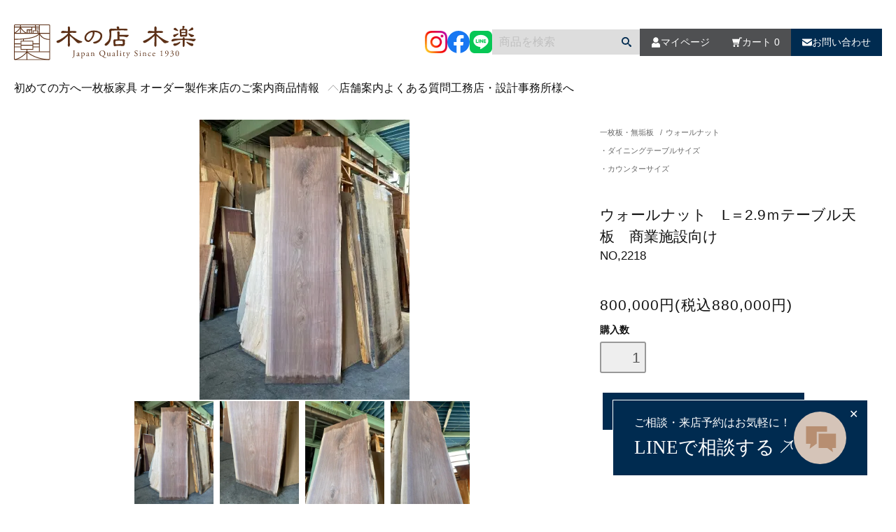

--- FILE ---
content_type: text/html; charset=EUC-JP
request_url: https://www.ki-raku-t.com/?pid=177472837
body_size: 16123
content:
<!DOCTYPE html PUBLIC "-//W3C//DTD XHTML 1.0 Transitional//EN" "http://www.w3.org/TR/xhtml1/DTD/xhtml1-transitional.dtd">
<html xmlns:og="http://ogp.me/ns#" xmlns:fb="http://www.facebook.com/2008/fbml" xmlns:mixi="http://mixi-platform.com/ns#" xmlns="http://www.w3.org/1999/xhtml" xml:lang="ja" lang="ja" dir="ltr">
<head>
<meta http-equiv="content-type" content="text/html; charset=euc-jp" />
<meta http-equiv="X-UA-Compatible" content="IE=edge,chrome=1" />
<title>ウォールナット L=2.9ｍテーブル天板 | 商業施設向け - 一枚板専門店「木の店木楽」ー材木店ならではの豊富な品揃えー埼玉ー</title>
<meta name="Keywords" content="ウォールナット,天板,L=2.9ｍ,商業施設,一枚板,高級品,美しい木目" />
<meta name="Description" content="L=2.9ｍの一枚板ウォールナット天板。商業施設に最適な高級品。美しい木目のウォールナットを使用。" />
<meta name="Author" content="一枚板、一枚板テーブル、無垢テーブル/デスク/座卓/カウンター　埼玉県八潮市　木の店木楽" />
<meta name="Copyright" content="木の店木楽" />
<meta http-equiv="content-style-type" content="text/css" />
<meta http-equiv="content-script-type" content="text/javascript" />
<link rel="stylesheet" href="https://www.ki-raku-t.com/css/framework/colormekit.css" type="text/css" />
<link rel="stylesheet" href="https://www.ki-raku-t.com/css/framework/colormekit-responsive.css" type="text/css" />
<link rel="stylesheet" href="https://img20.shop-pro.jp/PA01194/832/css/24/index.css?cmsp_timestamp=20250616161803" type="text/css" />
<link rel="stylesheet" href="https://img20.shop-pro.jp/PA01194/832/css/24/product.css?cmsp_timestamp=20250616161803" type="text/css" />

<link rel="alternate" type="application/rss+xml" title="rss" href="https://www.ki-raku-t.com/?mode=rss" />
<link rel="alternate" media="handheld" type="text/html" href="https://www.ki-raku-t.com/?prid=177472837" />
<script type="text/javascript" src="//ajax.googleapis.com/ajax/libs/jquery/1.11.0/jquery.min.js" ></script>
<meta property="og:title" content="ウォールナット L=2.9ｍテーブル天板 | 商業施設向け - 一枚板専門店「木の店木楽」ー材木店ならではの豊富な品揃えー埼玉ー" />
<meta property="og:description" content="L=2.9ｍの一枚板ウォールナット天板。商業施設に最適な高級品。美しい木目のウォールナットを使用。" />
<meta property="og:url" content="https://www.ki-raku-t.com?pid=177472837" />
<meta property="og:site_name" content="埼玉の一枚板専門店「木の店木楽」約100年続く材木店ならではの豊富な品揃え" />
<meta property="og:image" content="https://img20.shop-pro.jp/PA01194/832/product/177472837.jpg?cmsp_timestamp=20231006095517"/>
<link rel="icon" type="image/png" sizes="144x144" href="https://img20.shop-pro.jp/PA01194/832/etc_base64/ZmF2aWNvbi0xNDQ.png">
<link rel="icon" type="image/png" sizes="96x96" href="https://img20.shop-pro.jp/PA01194/832/etc_base64/ZmF2aWNvbi05Ng.png">
<link rel="icon" type="image/png" sizes="48x48" href="https://img20.shop-pro.jp/PA01194/832/etc_base64/ZmF2aWNvbi00OA.png">
<link rel="apple-touch-icon" sizes="144x144" href="https://img20.shop-pro.jp/PA01194/832/etc_base64/ZmF2aWNvbi0xNDQ.png">
<link rel="shortcut icon" href="https://img20.shop-pro.jp/PA01194/832/etc_base64/ZmF2aWNvbi00OA.png">
<meta name="viewport" content="width=device-width, initial-scale=1">
<!-- Google Tag Manager -->
<script>(function(w,d,s,l,i){w[l]=w[l]||[];w[l].push({'gtm.start':
new Date().getTime(),event:'gtm.js'});var f=d.getElementsByTagName(s)[0],
j=d.createElement(s),dl=l!='dataLayer'?'&l='+l:'';j.async=true;j.src=
'https://www.googletagmanager.com/gtm.js?id='+i+dl;f.parentNode.insertBefore(j,f);
})(window,document,'script','dataLayer','GTM-NX8SZN4Q');</script>
<!-- End Google Tag Manager -->

<meta name="google-site-verification" content="bUkNDPaX6OKgb_KcQ75iYs8nqZFWn1C-eY9fvTyYemc" />
<!-- Global site tag (gtag.js) - Google Analytics -->
<script async src="https://www.googletagmanager.com/gtag/js?id=UA-164524026-1"></script>
<script>
  window.dataLayer = window.dataLayer || [];
  function gtag(){dataLayer.push(arguments);}
  gtag('js', new Date());

  gtag('config', 'UA-164524026-1');
</script>
<meta name="google-site-verification" content="MYllD5ljlzjF2bXCq4ELBfx7Bugw1eo_NzstMiTogdc" />

<script>
  var Colorme = {"page":"product","shop":{"account_id":"PA01194832","title":"\u57fc\u7389\u306e\u4e00\u679a\u677f\u5c02\u9580\u5e97\u300c\u6728\u306e\u5e97\u6728\u697d\u300d\u7d04100\u5e74\u7d9a\u304f\u6750\u6728\u5e97\u306a\u3089\u3067\u306f\u306e\u8c4a\u5bcc\u306a\u54c1\u63c3\u3048"},"basket":{"total_price":0,"items":[]},"customer":{"id":null},"inventory_control":"product","product":{"shop_uid":"PA01194832","id":177472837,"name":"\u30a6\u30a9\u30fc\u30eb\u30ca\u30c3\u30c8\u3000L\uff1d2.9\uff4d\u30c6\u30fc\u30d6\u30eb\u5929\u677f\u3000\u5546\u696d\u65bd\u8a2d\u5411\u3051","model_number":"NO,2218","stock_num":0,"sales_price":800000,"sales_price_including_tax":880000,"variants":[],"category":{"id_big":1405323,"id_small":19},"groups":[{"id":1562532},{"id":2723617}],"members_price":850000,"members_price_including_tax":935000}};

  (function() {
    function insertScriptTags() {
      var scriptTagDetails = [];
      var entry = document.getElementsByTagName('script')[0];

      scriptTagDetails.forEach(function(tagDetail) {
        var script = document.createElement('script');

        script.type = 'text/javascript';
        script.src = tagDetail.src;
        script.async = true;

        if( tagDetail.integrity ) {
          script.integrity = tagDetail.integrity;
          script.setAttribute('crossorigin', 'anonymous');
        }

        entry.parentNode.insertBefore(script, entry);
      })
    }

    window.addEventListener('load', insertScriptTags, false);
  })();
</script>

<script async src="https://www.googletagmanager.com/gtag/js?id=G-40DMJCWN43"></script>
<script>
  window.dataLayer = window.dataLayer || [];
  function gtag(){dataLayer.push(arguments);}
  gtag('js', new Date());
  
      gtag('config', 'G-40DMJCWN43', (function() {
      var config = {};
      if (Colorme && Colorme.customer && Colorme.customer.id != null) {
        config.user_id = Colorme.customer.id;
      }
      return config;
    })());
  
  </script><script type="text/javascript">
  document.addEventListener("DOMContentLoaded", function() {
    gtag("event", "view_item", {
      currency: "JPY",
      value: Colorme.product.sales_price_including_tax,
      items: [
        {
          item_id: Colorme.product.id,
          item_name: Colorme.product.name
        }
      ]
    });
  });
</script><script async src="https://zen.one/analytics.js"></script>
</head>
<body>
<meta name="colorme-acc-payload" content="?st=1&pt=10029&ut=177472837&at=PA01194832&v=20260115114232&re=&cn=8ad0bc25c2f51c2ea385f60eb4fec615" width="1" height="1" alt="" /><script>!function(){"use strict";Array.prototype.slice.call(document.getElementsByTagName("script")).filter((function(t){return t.src&&t.src.match(new RegExp("dist/acc-track.js$"))})).forEach((function(t){return document.body.removeChild(t)})),function t(c){var r=arguments.length>1&&void 0!==arguments[1]?arguments[1]:0;if(!(r>=c.length)){var e=document.createElement("script");e.onerror=function(){return t(c,r+1)},e.src="https://"+c[r]+"/dist/acc-track.js?rev=3",document.body.appendChild(e)}}(["acclog001.shop-pro.jp","acclog002.shop-pro.jp"])}();</script><link rel="preconnect" href="https://fonts.googleapis.com">
<link rel="preconnect" href="https://fonts.gstatic.com" crossorigin>
<link href="https://fonts.googleapis.com/css2?family=Libre+Baskerville&family=Roboto+Slab:wght@400..700&display=swap" rel="stylesheet">
<link href="https://img.shop-pro.jp/tmpl_js/78/bxslider/jquery.bxslider.css" rel="stylesheet" type="text/css">
<link href="https://file001.shop-pro.jp/PA01194/832/css/renovation.css?=24091901" rel="stylesheet" type="text/css">

<script src="https://img.shop-pro.jp/tmpl_js/78/bxslider/jquery.bxslider.min.js"></script>

<script src="https://img.shop-pro.jp/tmpl_js/78/jquery.tile.js"></script>
<script src="https://img.shop-pro.jp/tmpl_js/78/masonry.pkgd.min.js"></script>
<script src="https://img.shop-pro.jp/tmpl_js/78/smoothscroll.js"></script>
<script src="https://img.shop-pro.jp/tmpl_js/78/jquery.ah-placeholder.js"></script>
<script src="https://img.shop-pro.jp/tmpl_js/78/jquery.ah-placeholder.js"></script>
<script src="https://img.shop-pro.jp/tmpl_js/78/utility_index.js"></script>
<script src="https://file001.shop-pro.jp/PA01194/832/js/common.min.js?=24091901"></script>
<script type="application/ld+json">
{
"@context" : "https://schema.org",
"@type" : "WebSite",
"name" : "一枚板専門店　木の店木楽",
"alternateName" : "木の店木楽",
"url" : "https://www.ki-raku-t.com/",
"potentialAction": {
"@type": "SearchAction",
"target": {
"@type": "EntryPoint",
"urlTemplate": "https://www.ki-raku-t.com/search?q={search_term_string}"
},
"query-input": "required name=search_term_string"
}
}
</script>
<!--[if lte IE 8]>
<div id="wrapper" class="ie8 page--product">
<![endif]-->

<div id="wrapper" class="page--product">


  <div class="ly_renovation">
    <header class="ly_header">
      <div class="ly_header_inner">
        <div class="bl_headerUtils">
          <a class="bl_headerLogo" href="/">
            <img src="https://file001.shop-pro.jp/PA01194/832/img/common/logo.svg" alt="木の店 木楽 Japan Quality Since" width="269" height="56" loading="lazy" decoding="async">
          </a>
          <div class="bl_headerUtils_content">
            
            <div class="bl_headerSns">
              <a class="bl_headerSns_item" href="https://www.instagram.com/kinomisekiraku/" target="_blank" rel="noopener noreferrer">
                <img class="bl_headerSns_image" src="https://file001.shop-pro.jp/PA01194/832/img/common/instagram.png" alt="Instagram" width="32" height="32" loading="lazy" decoding="async">
              </a>
              <a class="bl_headerSns_item" href="https://www.facebook.com/kinomisekiraku" target="_blank" rel="noopener noreferrer">
                <img class="bl_headerSns_image" src="https://file001.shop-pro.jp/PA01194/832/img/common/fcebook.svg" alt="Facebook" width="32" height="32" loading="lazy" decoding="async">
              </a>
              <a class="bl_headerSns_item" href="https://lin.ee/H94D09U" target="_blank" rel="noopener noreferrer">
                <img class="bl_headerSns_image" src="https://file001.shop-pro.jp/PA01194/832/img/common/line.svg" alt="LINE" width="32" height="32" loading="lazy" decoding="async">
              </a>
            </div>
            
            <div class="bl_headerSearch">
              <form class="bl_headerSearch_form" action="https://www.ki-raku-t.com/" method="GET" id="search">
                <input type="hidden" name="mode" value="srh" /><input type="hidden" name="sort" value="n" />
                <input class="bl_headerSearch_input" type="text" name="keyword" placeholder="商品を検索" id="search__input">
                <img class="bl_headerSearch_icon" src="https://file001.shop-pro.jp/PA01194/832/img/common/icon_search.svg" alt="検索" width="14" height="14" loading="lazy" decoding="async">
              </form>
            </div>
              
            <div class="bl_headerButton">
              <a class="bl_headerButton_link" href="https://www.ki-raku-t.com/?mode=myaccount">
                <img class="bl_headerButton_icon" src="https://file001.shop-pro.jp/PA01194/832/img/common/icon_mypage.svg" alt="" width="14" height="14" loading="lazy" decoding="async">
                <span>マイページ</span>
              </a>
                          
              <a class="bl_headerButton_link" href="https://www.ki-raku-t.com/cart/proxy/basket?shop_id=PA01194832&shop_domain=ki-raku-t.com">
                <img class="bl_headerButton_icon" src="https://file001.shop-pro.jp/PA01194/832/img/common/icon_cart.svg" alt="" width="14" height="14" loading="lazy" decoding="async">
                <span>カート 0</span>
              </a>
              
              <a class="bl_headerButton_link" href="https://kiraku-t.shop-pro.jp/secure/?mode=inq&shop_back_url=https%3A%2F%2Fwww.ki-raku-t.com%2F&shop_id=PA01194832">
                <img class="bl_headerButton_icon" src="https://file001.shop-pro.jp/PA01194/832/img/common/icon_mail.svg" alt="" width="14" height="14" loading="lazy" decoding="async">
                <span>お問い合わせ</span>
              </a>
            </div>
          </div>
        </div>
        
        <button class="bl_mainNavigation_toggle js_accordion_toggle js_mainNavigation_toggle" id="mainNavigationToggle" type="button" aria-expanded="false" aria-label="メニューを開閉" aria-controls="mainNavigation">
          <span class="bl_mainNavigation_line"></span>
          <span class="bl_mainNavigation_line"></span>
          <span class="bl_mainNavigation_line"></span>
        </button>
        

        <nav class="js_mainNavigation_body bl_mainNavigation_body js_accordion_content" id="mainNavigation" aria-labelledby="mainNavigationToggle">
          <div class="bl_headerSns">
            <a class="bl_headerSns_item" href="https://www.instagram.com/kinomisekiraku/" target="_blank" rel="noopener noreferrer">
              <img class="bl_headerSns_image" src="https://file001.shop-pro.jp/PA01194/832/img/common/instagram.png" alt="Instagram" width="32" height="32" loading="lazy" decoding="async">
            </a>
            <a class="bl_headerSns_item" href="https://www.facebook.com/kinomisekiraku" target="_blank" rel="noopener noreferrer">
              <img class="bl_headerSns_image" src="https://file001.shop-pro.jp/PA01194/832/img/common/fcebook.svg" alt="Facebook" width="32" height="32" loading="lazy" decoding="async">
            </a>
            <a class="bl_headerSns_item" href="https://lin.ee/H94D09U" target="_blank" rel="noopener noreferrer">
              <img class="bl_headerSns_image" src="https://file001.shop-pro.jp/PA01194/832/img/common/line.svg" alt="LINE" width="32" height="32" loading="lazy" decoding="async">
            </a>
          </div>
          <ul class="bl_mainNavigation_list ly_content bl_hamburger_list">
            <li class="bl_mainNavigation_item ham_none">
              <a class="bl_mainNavigation_link" href="/">HOME
                <svg class="el_arrow_svg" viewBox="0 0 14 14">
                  <use xlink:href="#arrow"></use>
                </svg>
              </a>
            </li>
            <li class="bl_mainNavigation_item">
              <a class="bl_mainNavigation_link" href="/?mode=f8">初めての方へ
                <svg class="el_arrow_svg" viewBox="0 0 14 14">
                  <use xlink:href="#arrow"></use>
                </svg>
              </a>
            </li>
            <li class="bl_mainNavigation_item">
              <a class="bl_mainNavigation_link" href="/?mode=f1">一枚板家具 オーダー製作
                <svg class="el_arrow_svg" viewBox="0 0 14 14">
                  <use xlink:href="#arrow"></use>
                </svg>
              </a>
            </li>
            <li class="bl_mainNavigation_item">
              <a class="bl_mainNavigation_link" href="/?mode=f7">来店のご案内
                <svg class="el_arrow_svg" viewBox="0 0 14 14">
                  <use xlink:href="#arrow"></use>
                </svg>
              </a>
            </li>
            <li class="bl_mainNavigation_item ham_from">
              <button class="bl_mainNavigation_link js_accordion_toggle" id="merchandiseToggle" type="button" aria-expanded="false" aria-label="商品情報を開閉" aria-controls="merchandise">商品情報
                <svg class="el_pullDown_svg" viewBox="0 0 18 16">
                  <use xlink:href="#pulldown"></use>
                </svg>
              </button>
              <div class="bl_childNavigation js_accordion_content" id="merchandise" aria-labelledby="merchandiseToggle" aria-hidden="true">
                <div class="bl_childNavigation_inner">
                  <ul class="bl_childNavigation_list">
                    <li class="bl_childNavigation_item"><a class="bl_childNavigation_link" href="/?mode=cate&cbid=1405323&csid=0&sort=n">一枚板・無垢板</a></li>
                    <li class="bl_childNavigation_item"><a class="bl_childNavigation_link" href="/?mode=cate&cbid=1405324&csid=0&sort=n">木のおもちゃ</a></li>
                    <li class="bl_childNavigation_item"><a class="bl_childNavigation_link" href="/?mode=cate&cbid=2283230&csid=0&sort=n">雑貨</a></li>
                  </ul>
                  <ul class="bl_childNavigation_list">
                    <li class="bl_childNavigation_item"><a class="bl_childNavigation_link" href="/?mode=grp&gid=1562532&sort=n">ダイニングテーブルサイズ</a></li>
                    <li class="bl_childNavigation_item"><a class="bl_childNavigation_link" href="/?mode=grp&gid=2379516&sort=n">ソファーテーブルサイズ</a></li>
                    <li class="bl_childNavigation_item"><a class="bl_childNavigation_link" href="/?mode=grp&gid=1562534&sort=n">デスクサイズ</a></li>
                    <li class="bl_childNavigation_item"><a class="bl_childNavigation_link" href="/?mode=grp&gid=2723617&sort=n">カウンターサイズ</a></li>
                    <li class="bl_childNavigation_item"><a class="bl_childNavigation_link" href="/?mode=grp&gid=1562553&sort=n">ベンチ・TV棚・DIYサイズ</a></li>
                  </ul>
                  <ul class="bl_childNavigation_list">
                    <li class="bl_childNavigation_item"><a class="bl_childNavigation_link" href="/?mode=grp&gid=1628434&sort=n">きれいな「杢」のある一枚板・無垢板</a></li>
                    <li class="bl_childNavigation_item"><a class="bl_childNavigation_link" href="/?mode=grp&gid=1628459&sort=n">デザイン天板 はぎ合わせ板</a></li>
                    <li class="bl_childNavigation_item"><a class="bl_childNavigation_link" href="/?mode=grp&gid=2894789&sort=n">「面白い形」の一枚板</a></li>
                  </ul>
                </div>
              </div>
            </li>
            <li class="bl_mainNavigation_item">
              <a class="bl_mainNavigation_link" href="/?mode=f2">店舗案内
                <svg class="el_arrow_svg" viewBox="0 0 14 14">
                  <use xlink:href="#arrow"></use>
                </svg>
              </a>
            </li>
            <li class="bl_mainNavigation_item ham_none">
              <a class="bl_mainNavigation_link" href="/?mode=f55">納品事例
                <svg class="el_arrow_svg" viewBox="0 0 14 14">
                  <use xlink:href="#arrow"></use>
                </svg>
              </a>
            </li>
            <li class="bl_mainNavigation_item">
              <a class="bl_mainNavigation_link" href="/?tid=19&mode=f53">よくある質問
                <svg class="el_arrow_svg" viewBox="0 0 14 14">
                  <use xlink:href="#arrow"></use>
                </svg>
              </a>
            </li>
            <li class="bl_mainNavigation_item">
              <a class="bl_mainNavigation_link" href="/?mode=f12">工務店・設計事務所様へ
                <svg class="el_arrow_svg" viewBox="0 0 14 14">
                  <use xlink:href="#arrow"></use>
                </svg>
              </a>
            </li>
            <li class="bl_mainNavigation_item ham_none">
              <a class="bl_mainNavigation_link" href="/?mode=f51">人気樹種ランキング
                <svg class="el_arrow_svg" viewBox="0 0 14 14">
                  <use xlink:href="#arrow"></use>
                </svg>
              </a>
            </li>
            <li class="bl_mainNavigation_item ham_none">
              <a class="bl_mainNavigation_link" href="/?tid=10&mode=f43">一枚板の選び方
                <svg class="el_arrow_svg" viewBox="0 0 14 14">
                  <use xlink:href="#arrow"></use>
                </svg>
              </a>
            </li>
            <li class="bl_mainNavigation_item ham_none">
              <a class="bl_mainNavigation_link" href="/?mode=f13">リフォームサービス
                <svg class="el_arrow_svg" viewBox="0 0 14 14">
                  <use xlink:href="#arrow"></use>
                </svg>
              </a>
            </li>
            <li class="bl_mainNavigation_item ham_none">
              <a class="bl_mainNavigation_link" href="/?mode=f6">後悔しない選び方ガイド
                <svg class="el_arrow_svg" viewBox="0 0 14 14">
                  <use xlink:href="#arrow"></use>
                </svg>
              </a>
            </li>
            <li class="bl_mainNavigation_item ham_none">
              <a class="bl_mainNavigation_link" href="/?mode=f11">ダイニングチェア・ベンチ
                <svg class="el_arrow_svg" viewBox="0 0 14 14">
                  <use xlink:href="#arrow"></use>
                </svg>
              </a>
            </li>
            <li class="bl_mainNavigation_item ham_none">
              <a class="bl_mainNavigation_link" href="/?mode=f3">イベント・講座
                <svg class="el_arrow_svg" viewBox="0 0 14 14">
                  <use xlink:href="#arrow"></use>
                </svg>
              </a>
            </li>
          </ul>
          <div class="bl_headerButton">
            <a class="bl_headerButton_link" href="https://www.ki-raku-t.com/?mode=myaccount">
              <img class="bl_headerButton_icon" src="https://file001.shop-pro.jp/PA01194/832/img/common/icon_mypage.svg" alt="" width="14" height="14" loading="lazy" decoding="async">
              <span>マイページ</span>
            </a>
                        <a class="bl_headerButton_link" href="https://www.ki-raku-t.com/cart/proxy/basket?shop_id=PA01194832&shop_domain=ki-raku-t.com">
              <img class="bl_headerButton_icon" src="https://file001.shop-pro.jp/PA01194/832/img/common/icon_cart.svg" alt="" width="14" height="14" loading="lazy" decoding="async">
              <span>カート 0</span>
            </a>
          </div>
        </nav>
      </div>
    </header>

    <div class="bl_follow">
      <div class="bl_follow_item">
        <button class="bl_follow_link js_accordion_toggle js_productSearch_toggle" id="productSearchToggle" type="button" aria-expanded="false" aria-label="商品検索を開く" aria-controls="productSearch">
          <img class="bl_follow_icon" src="https://file001.shop-pro.jp/PA01194/832/img/common/icon_search_white.svg" alt="" width="30" height="30" loading="lazy" decoding="async">商品情報
        </button>
      </div>
      <div class="bl_follow_item">
        <a class="bl_follow_link" href="/?mode=f1">
          <img class="bl_follow_icon" src="https://file001.shop-pro.jp/PA01194/832/img/common/icon_production.svg" alt="" width="30" height="30" loading="lazy" decoding="async">オーダー製作
        </a>
      </div>
      <div class="bl_follow_item">
        <a class="bl_follow_link" href="/?mode=f7">
          <img class="bl_follow_icon" src="https://file001.shop-pro.jp/PA01194/832/img/common/icon_store.svg" alt="" width="30" height="30" loading="lazy" decoding="async">来店のご案内
        </a>
      </div>
      <div class="bl_follow_item">
        <a class="bl_follow_link" href="tel:048-960-0338">
          <img class="bl_follow_icon" src="https://file001.shop-pro.jp/PA01194/832/img/common/icon_mobile.svg" alt="" width="30" height="30" loading="lazy" decoding="async">電話
        </a>
      </div>
    </div>
    <div class="bl_productSearch js_productSearch" id="productSearch">
      <div class="bl_productSearch_title">
        <span>商品検索</span>
        <button class="bl_productClose js_productClose" type="button" aria-label="商品検索を閉じる" aria-controls="productSearch">
          <span class="bl_productClose_line"></span>
          <span class="bl_productClose_line"></span>
        </button>
      </div>
      <div class="bl_productSearch_list">
        <div class="bl_productSearch_item">
          <button class="bl_productSearch_button js_accordion_toggle" id="searchKindsToggle" type="button" aria-expanded="false" aria-label="取り扱い樹種から探すを開閉" aria-controls="searchKinds">取り扱い樹種から探す</button>
          <div class="bl_productSearch_content js_accordion_content" id="searchKinds" aria-labelledby="searchKindsToggle" aria-hidden="true">
            <ul class="bl_productGallery">
              <li class="bl_productGallery_item">
                <a class="bl_productGallery_link" href="/?mode=cate&cbid=1405323&csid=1">
                  <img class="bl_productGallery_image" src="https://file001.shop-pro.jp/PA01194/832/img/common/img_kinds_04.jpg" alt="" width="103" height="103" loading="lazy" decoding="async">
                  <span class="bl_productGallery_caption">杉</span>
                </a>
              </li>
              <li class="bl_productGallery_item">
                <a class="bl_productGallery_link" href="/?mode=cate&cbid=1405323&csid=2">
                  <img class="bl_productGallery_image" src="https://file001.shop-pro.jp/PA01194/832/img/common/img_kinds_05.jpg" alt="" width="103" height="103" loading="lazy" decoding="async">
                  <span class="bl_productGallery_caption">桧</span>
                </a>
              </li>
              <li class="bl_productGallery_item">
                <a class="bl_productGallery_link" href="/?mode=cate&cbid=1405323&csid=3">
                  <img class="bl_productGallery_image" src="https://file001.shop-pro.jp/PA01194/832/img/common/img_kinds_01.jpg" alt="" width="103" height="103" loading="lazy" decoding="async">
                  <span class="bl_productGallery_caption">欅</span>
                </a>
              </li>
              <li class="bl_productGallery_item">
                <a class="bl_productGallery_link" href="/?mode=cate&cbid=1405323&csid=4">
                  <img class="bl_productGallery_image" src="https://file001.shop-pro.jp/PA01194/832/img/common/img_kinds_06.jpg" alt="" width="103" height="103" loading="lazy" decoding="async">
                  <span class="bl_productGallery_caption">タモ</span>
                </a>
              </li>
              <li class="bl_productGallery_item">
                <a class="bl_productGallery_link" href="/?mode=cate&cbid=1405323&csid=5">
                  <img class="bl_productGallery_image" src="https://file001.shop-pro.jp/PA01194/832/img/common/img_kinds_07.jpg" alt="" width="103" height="103" loading="lazy" decoding="async">
                  <span class="bl_productGallery_caption">カバ類</span>
                </a>
              </li>
              <li class="bl_productGallery_item">
                <a class="bl_productGallery_link" href="/?mode=cate&cbid=1405323&csid=8">
                  <img class="bl_productGallery_image" src="https://file001.shop-pro.jp/PA01194/832/img/common/img_kinds_02.jpg" alt="" width="103" height="103" loading="lazy" decoding="async">
                  <span class="bl_productGallery_caption">栃</span>
                </a>
              </li>
              <li class="bl_productGallery_item">
                <a class="bl_productGallery_link" href="/?mode=cate&cbid=1405323&csid=10">
                  <img class="bl_productGallery_image" src="https://file001.shop-pro.jp/PA01194/832/img/common/img_kinds_08.jpg" alt="" width="103" height="103" loading="lazy" decoding="async">
                  <span class="bl_productGallery_caption">栗</span>
                </a>
              </li>
              <li class="bl_productGallery_item">
                <a class="bl_productGallery_link" href="/?mode=cate&cbid=1405323&csid=11">
                  <img class="bl_productGallery_image" src="https://file001.shop-pro.jp/PA01194/832/img/common/img_kinds_09.jpg" alt="" width="103" height="103" loading="lazy" decoding="async">
                  <span class="bl_productGallery_caption">胡桃</span>
                </a>
              </li>
              <li class="bl_productGallery_item">
                <a class="bl_productGallery_link" href="/?mode=cate&cbid=1405323&csid=12">
                  <img class="bl_productGallery_image" src="https://file001.shop-pro.jp/PA01194/832/img/common/img_kinds_10.jpg" alt="" width="103" height="103" loading="lazy" decoding="async">
                  <span class="bl_productGallery_caption">黄肌</span>
                </a>
              </li>
              <li class="bl_productGallery_item">
                <a class="bl_productGallery_link" href="/?mode=cate&cbid=1405323&csid=13">
                  <img class="bl_productGallery_image" src="https://file001.shop-pro.jp/PA01194/832/img/common/img_kinds_11.jpg" alt="" width="103" height="103" loading="lazy" decoding="async">
                  <span class="bl_productGallery_caption">栓</span>
                </a>
              </li>
              <li class="bl_productGallery_item">
                <a class="bl_productGallery_link" href="/?mode=cate&cbid=1405323&csid=14">
                  <img class="bl_productGallery_image" src="https://file001.shop-pro.jp/PA01194/832/img/common/img_kinds_12.jpg" alt="" width="103" height="103" loading="lazy" decoding="async">
                  <span class="bl_productGallery_caption">楠</span>
                </a>
              </li>
              <li class="bl_productGallery_item">
                <a class="bl_productGallery_link" href="/?mode=cate&cbid=1405323&csid=15">
                  <img class="bl_productGallery_image" src="https://file001.shop-pro.jp/PA01194/832/img/common/img_kinds_13.jpg" alt="" width="103" height="103" loading="lazy" decoding="async">
                  <span class="bl_productGallery_caption">桜</span>
                </a>
              </li>
              <li class="bl_productGallery_item">
                <a class="bl_productGallery_link" href="/?mode=cate&cbid=1405323&csid=16">
                  <img class="bl_productGallery_image" src="https://file001.shop-pro.jp/PA01194/832/img/common/img_kinds_14.jpg" alt="" width="103" height="103" loading="lazy" decoding="async">
                  <span class="bl_productGallery_caption">楓</span>
                </a>
              </li>
              <li class="bl_productGallery_item">
                <a class="bl_productGallery_link" href="/?mode=cate&cbid=1405323&csid=17">
                  <img class="bl_productGallery_image" src="https://file001.shop-pro.jp/PA01194/832/img/common/img_kinds_15.jpg" alt="" width="103" height="103" loading="lazy" decoding="async">
                  <span class="bl_productGallery_caption">楢・オーク</span>
                </a>
              </li>
              <li class="bl_productGallery_item">
                <a class="bl_productGallery_link" href="/?mode=cate&cbid=1405323&csid=18">
                  <img class="bl_productGallery_image" src="https://file001.shop-pro.jp/PA01194/832/img/common/img_kinds_16.jpg" alt="" width="103" height="103" loading="lazy" decoding="async">
                  <span class="bl_productGallery_caption">松</span>
                </a>
              </li>
              <li class="bl_productGallery_item">
                <a class="bl_productGallery_link" href="/?mode=cate&cbid=1405323&csid=28">
                  <img class="bl_productGallery_image" src="https://file001.shop-pro.jp/PA01194/832/img/common/img_kinds_17.jpg" alt="" width="103" height="103" loading="lazy" decoding="async">
                  <span class="bl_productGallery_caption">桂</span>
                </a>
              </li>
              <li class="bl_productGallery_item">
                <a class="bl_productGallery_link" href="/?mode=cate&cbid=1405323&csid=29">
                  <img class="bl_productGallery_image" src="https://file001.shop-pro.jp/PA01194/832/img/common/img_kinds_18.jpg" alt="" width="103" height="103" loading="lazy" decoding="async">
                  <span class="bl_productGallery_caption">榧</span>
                </a>
              </li>
              <li class="bl_productGallery_item">
                <a class="bl_productGallery_link" href="/?mode=cate&cbid=1405323&csid=31">
                  <img class="bl_productGallery_image" src="https://file001.shop-pro.jp/PA01194/832/img/common/img_kinds_19.jpg" alt="" width="103" height="103" loading="lazy" decoding="async">
                  <span class="bl_productGallery_caption">楡</span>
                </a>
              </li>
              <li class="bl_productGallery_item">
                <a class="bl_productGallery_link" href="/?mode=cate&cbid=1405323&csid=32">
                  <img class="bl_productGallery_image" src="https://file001.shop-pro.jp/PA01194/832/img/common/img_kinds_20.jpg" alt="" width="103" height="103" loading="lazy" decoding="async">
                  <span class="bl_productGallery_caption">朴</span>
                </a>
              </li>
              <li class="bl_productGallery_item">
                <a class="bl_productGallery_link" href="/?mode=cate&cbid=1405323&csid=33">
                  <img class="bl_productGallery_image" src="https://file001.shop-pro.jp/PA01194/832/img/common/img_kinds_21.jpg" alt="" width="103" height="103" loading="lazy" decoding="async">
                  <span class="bl_productGallery_caption">栴檀</span>
                </a>
              </li>
              <li class="bl_productGallery_item">
                <a class="bl_productGallery_link" href="/?mode=cate&cbid=1405323&csid=34">
                  <img class="bl_productGallery_image" src="https://file001.shop-pro.jp/PA01194/832/img/common/img_kinds_22.jpg" alt="" width="103" height="103" loading="lazy" decoding="async">
                  <span class="bl_productGallery_caption">椨</span>
                </a>
              </li>
              <li class="bl_productGallery_item">
                <a class="bl_productGallery_link" href="/?mode=cate&cbid=1405323&csid=19">
                  <img class="bl_productGallery_image" src="https://file001.shop-pro.jp/PA01194/832/img/common/img_kinds_03.jpg" alt="" width="103" height="103" loading="lazy" decoding="async">
                  <span class="bl_productGallery_caption">ウォールナット</span>
                </a>
              </li>
              <li class="bl_productGallery_item">
                <a class="bl_productGallery_link" href="/?mode=cate&cbid=1405323&csid=20">
                  <img class="bl_productGallery_image" src="https://file001.shop-pro.jp/PA01194/832/img/common/img_kinds_23.jpg" alt="" width="103" height="103" loading="lazy" decoding="async">
                  <span class="bl_productGallery_caption">チェリー</span>
                </a>
              </li>
              <li class="bl_productGallery_item">
                <a class="bl_productGallery_link" href="/?mode=cate&cbid=1405323&csid=22">
                  <img class="bl_productGallery_image" src="https://file001.shop-pro.jp/PA01194/832/img/common/img_kinds_24.jpg" alt="" width="103" height="103" loading="lazy" decoding="async">
                  <span class="bl_productGallery_caption">モンキーポッド</span>
                </a>
              </li>
              <li class="bl_productGallery_item">
                <a class="bl_productGallery_link" href="/?mode=cate&cbid=1405323&csid=23">
                  <img class="bl_productGallery_image" src="https://file001.shop-pro.jp/PA01194/832/img/common/img_kinds_25.jpg" alt="" width="103" height="103" loading="lazy" decoding="async">
                  <span class="bl_productGallery_caption">ポプラ</span>
                </a>
              </li>
              <li class="bl_productGallery_item">
                <a class="bl_productGallery_link" href="/?mode=cate&cbid=1405323&csid=24">
                  <img class="bl_productGallery_image" src="https://file001.shop-pro.jp/PA01194/832/img/common/img_kinds_26.jpg" alt="" width="103" height="103" loading="lazy" decoding="async">
                  <span class="bl_productGallery_caption">アッシュ</span>
                </a>
              </li>
              <li class="bl_productGallery_item">
                <a class="bl_productGallery_link" href="/?mode=cate&cbid=1405323&csid=25">
                  <img class="bl_productGallery_image" src="https://file001.shop-pro.jp/PA01194/832/img/common/img_kinds_27.jpg" alt="" width="103" height="103" loading="lazy" decoding="async">
                  <span class="bl_productGallery_caption">マホガニー</span>
                </a>
              </li>
              <li class="bl_productGallery_item">
                <a class="bl_productGallery_link" href="/?mode=cate&cbid=1405323&csid=26">
                  <img class="bl_productGallery_image" src="https://file001.shop-pro.jp/PA01194/832/img/common/img_kinds_28.jpg" alt="" width="103" height="103" loading="lazy" decoding="async">
                  <span class="bl_productGallery_caption">サペリ</span>
                </a>
              </li>
              <li class="bl_productGallery_item">
                <a class="bl_productGallery_link" href="/?mode=cate&cbid=1405323&csid=27">
                  <img class="bl_productGallery_image" src="https://file001.shop-pro.jp/PA01194/832/img/common/img_kinds_29.jpg" alt="" width="103" height="103" loading="lazy" decoding="async">
                  <span class="bl_productGallery_caption">ボセ</span>
                </a>
              </li>
              <li class="bl_productGallery_item">
                <a class="bl_productGallery_link" href="/?mode=cate&cbid=1405323&csid=30">
                  <img class="bl_productGallery_image" src="https://file001.shop-pro.jp/PA01194/832/img/common/img_kinds_30.jpg" alt="" width="103" height="103" loading="lazy" decoding="async">
                  <span class="bl_productGallery_caption">パープルハート</span>
                </a>
              </li>
              <li class="bl_productGallery_item">
                <a class="bl_productGallery_link" href="/?mode=cate&cbid=1405323&csid=35">
                  <img class="bl_productGallery_image" src="https://file001.shop-pro.jp/PA01194/832/img/common/img_kinds_31.jpg" alt="" width="103" height="103" loading="lazy" decoding="async">
                  <span class="bl_productGallery_caption">メープル</span>
                </a>
              </li>
              <li class="bl_productGallery_item">
                <a class="bl_productGallery_link" href="/?mode=cate&cbid=1405323&csid=36">
                  <img class="bl_productGallery_image" src="https://file001.shop-pro.jp/PA01194/832/img/common/img_kinds_32.jpg" alt="" width="103" height="103" loading="lazy" decoding="async">
                  <span class="bl_productGallery_caption">ゼブラウッド</span>
                </a>
              </li>
              <li class="bl_productGallery_item">
                <a class="bl_productGallery_link" href="/?mode=cate&cbid=1405323&csid=6">
                  <img class="bl_productGallery_image" src="https://file001.shop-pro.jp/PA01194/832/img/common/img_kinds_33.jpg" alt="" width="103" height="103" loading="lazy" decoding="async">
                  <span class="bl_productGallery_caption">その他の樹種</span>
                </a>
              </li>
              <li class="bl_productGallery_item">
                <a class="bl_productGallery_link" href="/?mode=cate&cbid=1405323&csid=7">
                  <img class="bl_productGallery_image" src="https://file001.shop-pro.jp/PA01194/832/img/common/img_kinds_34.jpg" alt="" width="103" height="103" loading="lazy" decoding="async">
                  <span class="bl_productGallery_caption">自然塗料</span>
                </a>
              </li>
            </ul>
          </div>
        </div>
        <div class="bl_productSearch_item">
          <button class="bl_productSearch_button js_accordion_toggle" id="searchSceneToggle" type="button" aria-expanded="false" aria-label="シーンから探すを開閉" aria-controls="searchScene">シーンから探す</button>
          <div class="bl_productSearch_content js_accordion_content" id="searchScene" aria-labelledby="searchSceneToggle" aria-hidden="true">
            <ul class="bl_product_list">
              <li class="bl_product_item"><a class="bl_product_link" href="/?mode=grp&gid=1562532&sort=n">ダイニングテーブルサイズ</a></li>
              <li class="bl_product_item"><a class="bl_product_link" href="/?mode=grp&gid=2379516&sort=n">ソファーテーブルサイズ</a></li>
              <li class="bl_product_item"><a class="bl_product_link" href="/?mode=grp&gid=1562534&sort=n">デスクサイズ</a></li>
              <li class="bl_product_item"><a class="bl_product_link" href="/?mode=grp&gid=2723617&sort=n">カウンターサイズ</a></li>
              <li class="bl_product_item"><a class="bl_product_link" href="/?mode=grp&gid=1562553&sort=n">ベンチ・TV棚サイズ</a></li>
            </ul>
          </div>
        </div>
        <div class="bl_productSearch_item">
          <button class="bl_productSearch_button js_accordion_toggle" id="searchFeaturedToggle" type="button" aria-expanded="false" aria-label="特集を開閉" aria-controls="searchFeatured">特集</button>
          <div class="bl_productSearch_content js_accordion_content" id="searchFeatured" aria-labelledby="searchFeaturedToggle" aria-hidden="true">
            <ul class="bl_product_list">
              <li class="bl_product_item"><a class="bl_product_link" href="/?mode=grp&gid=1628434&sort=n">きれいな「杢」のある一枚板・無垢板</a></li>
              <li class="bl_product_item"><a class="bl_product_link" href="/?mode=grp&gid=1628459&sort=n">デザイン天板　ハギ合せ板</a></li>
              <li class="bl_product_item"><a class="bl_product_link" href="/?mode=grp&gid=2894789&sort=n">「面白い形」の一枚板</a></li>
            </ul>
          </div>
        </div>
      </div>
    </div>

    <div class="bl_followLine js_accordion_content" id="followLine" aria-labelledby="followLineToggle" aria-hidden="false">
      <button class="bl_followLine_close js_accordion_toggle" id="followLineToggle" type="button" aria-expanded="true" aria-label="閉じる" aria-controls="followLine">&#10005;</button>
      <a class="bl_followLine_link" href="/?mode=f27">
        <div class="bl_followLine_content sp_none">
          <p class="bl_followLine_lead">ご相談・来店予約はお気軽に！</p>
          <p class="bl_followLine_title">LINEで相談する
            <svg class="el_arrow_svg" viewBox="0 0 14 14">
              <use xlink:href="#arrow"></use>
            </svg>
          </p>
        </div>
        <figure class="bl_followLine_icon">
          <img src="https://file001.shop-pro.jp/PA01194/832/img/common/icon_union.svg" alt="" width="75" height="75" loading="lazy" decoding="async">
        </figure>
        <p class="bl_followLine_caption">LINEで相談</p>
      </a>
    </div>

  </div>

        <form name="product_form" method="post" action="https://www.ki-raku-t.com/cart/proxy/basket/items/add">
    <div class="container">
      <div class="row">
        
        <div class="product__images col col-lg-8 col-sm-12 section__block">
          <div class="product__main-image">
                          <img src="https://img20.shop-pro.jp/PA01194/832/product/177472837.jpg?cmsp_timestamp=20231006095517" data-product-image="main" />
                      </div>
                      <div class="carousel-slide">
              <ul class="product__thumbs row" data-carousel="product-image">
                                  <li class="product__thumb__unit col col-lg-2">
                    <img src="https://img20.shop-pro.jp/PA01194/832/product/177472837.jpg?cmsp_timestamp=20231006095517" data-product-image="thumb" />
                  </li>
                                                                      <li class="product__thumb__unit col col-lg-2">
                      <img src="https://img20.shop-pro.jp/PA01194/832/product/177472837_o1.jpg?cmsp_timestamp=20231006095517" data-product-image="thumb" />
                    </li>
                                                                        <li class="product__thumb__unit col col-lg-2">
                      <img src="https://img20.shop-pro.jp/PA01194/832/product/177472837_o2.jpg?cmsp_timestamp=20231006095517" data-product-image="thumb" />
                    </li>
                                                                        <li class="product__thumb__unit col col-lg-2">
                      <img src="https://img20.shop-pro.jp/PA01194/832/product/177472837_o3.jpg?cmsp_timestamp=20231006095517" data-product-image="thumb" />
                    </li>
                                                                                                                                                                                                                                                                                                                                                                                                                                                                                                                                                                                                                                                                                                                                                                                                                                                                                                                                                                                                                                                                                                                                                                                                                                                                                                                                                                                                                                                                                                                                                                                                                                                                            </ul>
            </div>
                  </div>
        
        <div class="col col-lg-4 col-sm-12 section__block">
          
          <div class="topicpath-nav">
            <ul>
                              <li><a href="?mode=cate&cbid=1405323&csid=0&sort=n">一枚板・無垢板</a></li>
                                            <li>/<a href="?mode=cate&cbid=1405323&csid=19&sort=n">ウォールナット</a></li>
                          </ul>
                          <ul>
                                  <li>
                                        <a href="https://www.ki-raku-t.com/?mode=grp&gid=1562532&sort=n">
                      ・ダイニングテーブルサイズ
                    </a>
                  </li>
                              </ul>
                          <ul>
                                  <li>
                                        <a href="https://www.ki-raku-t.com/?mode=grp&gid=2723617&sort=n">
                      ・カウンターサイズ
                    </a>
                  </li>
                              </ul>
                      </div>
          
          <h2 class="product__name section__title-h2">
            ウォールナット　L＝2.9ｍテーブル天板　商業施設向け
                          <div class="txt--sm">
                NO,2218
              </div>
                      </h2>
          <p class="product__price">
                                    800,000円(税込880,000円)
          </p>
                                                                  <div class="product__order row">
              <dl class="product__init dl-vertical-list col col-lg-5 col-md-12">
                <dt class="dl-vertical-list__title">購入数</dt>
                <dd class="dl-vertical-list__content">
                                      <input type="text" name="product_num" value="1" class="product__init-num" disabled="disabled" />
                                  </dd>
              </dl>
              <ul class="product__order__btns col col-lg-7 col-md-12 bl_orderButton">
                								
                  <li class="el_button">
                    <a class="el_button_link el_button_arrow" href="https://kiraku-t.shop-pro.jp/customer/products/177472837/inquiries/new">問い合わせ・来店予約
                      <svg class="el_arrow_svg" viewBox="0 0 16 16">
                        <use xlink:href="#arrow"></use>
                      </svg>
                    </a>
                  </li>

                                              </ul>
            </div>
                    
        </div>
      </div>
    </div>


          <div style="padding:20px;" align="center">

							                <a href="?mode=cate&cbid=1405323&csid=19&sort=n" class="btn_goods">他のウォールナットを見る</a>
                                            <a href="?mode=cate&cbid=1405323&csid=0&sort=n" class="btn_goods">「一枚板・無垢板」から探す</a>
              <br>
            
                
                                        <a href="https://www.ki-raku-t.com/?mode=grp&gid=1562532&sort=n" class="btn_goods">
                      ・ダイニングテーブルサイズから探す
                    </a>
                            
                
                                        <a href="https://www.ki-raku-t.com/?mode=grp&gid=2723617&sort=n" class="btn_goods">
                      ・カウンターサイズから探す
                    </a>
                                      </div>





    <div class="product__info section__block">
      <div class="container row">
        <div class="col col-lg-8 col-sm-12">
          
          <div class="row">
            <strong>●サイズ</strong>
<br>Ｌ2900mm×W900～820mm×T55mm
<br><br><strong>●状態</strong>　
<br>原板（粗木の状態）表面その他、未仕上げです
<br><br><strong>●商品の特徴</strong>　
<br>L＝2.9ｍの一枚板。形がまっすぐな使いやすい形状。ロングサイズのウォールナットは高級品です。商業施設などでお使いいただきたい一枚です。
<br><br><strong>●ウォールナットについて</strong>
<br>別名：ブラックウォールナット
<br>科名：クルミ科　広葉樹（散孔材）
<br>産地：北米（中部、東部）
<br>比重：0.56～0.67
<br>硬さ：7
<br>チーク、マホガニーとともに世界3大銘木の一つ。
色の濃さからとても人気のある樹種で、観て良し、加工して良し、触って良しのオールマイティーな材です。
<br>【木目】なめらかで美しい。素直でまっすぐなものが多いが、不規則なところにはグレーから紫が かった杢がありとてもきれい。
<br>【色】こげ茶色、はじめは紫がかったこげ茶だが、経年変化で赤みが差してくる。

<br><br><strong>●オーダー加工について</strong>
<br>天板のサイズカットや脚の取付、テーブルなどの家具への加工を承ります。ご要望をお聞かせください。<a href="https://www.ki-raku-t.com/?mode=f1">オーダー加工についてはこちらを参照ください</a>
<br><br><strong>●テーブルその他家具への加工納期</strong>　
<br>約60日～90日
<br><br><strong>●お取り置きについて</strong>　
<br>約１年間無料
<br><br><strong>●配送費について</strong>　
<br>別途お問い合わせください
<br><br><strong>●保証について</strong>　
<br>原板から製品に加工した場合は、ご納品より１年間といたします。
<br><br><strong>●この商品についてのお問合せ</strong>
<br>「この商品について問い合わせる」、<a href="https://www.ki-raku-t.com/?mode=f27">LINE</a>、
<br>電話048-960-0338からお願いいたします。
          </div>
          
        </div>
        <div class="col col-lg-4 col-sm-12">
                    <ul class="product__info__list">
                        <li class="product__info__list__unit">
              <a href="https://www.ki-raku-t.com/?mode=sk#order_cancel">特定商取引法に基づく表記（返品等）</a>
            </li>
            <li class="product__info__list__unit">
              <a href="mailto:?subject=%E3%80%90%E5%9F%BC%E7%8E%89%E3%81%AE%E4%B8%80%E6%9E%9A%E6%9D%BF%E5%B0%82%E9%96%80%E5%BA%97%E3%80%8C%E6%9C%A8%E3%81%AE%E5%BA%97%E6%9C%A8%E6%A5%BD%E3%80%8D%E7%B4%84100%E5%B9%B4%E7%B6%9A%E3%81%8F%E6%9D%90%E6%9C%A8%E5%BA%97%E3%81%AA%E3%82%89%E3%81%A7%E3%81%AF%E3%81%AE%E8%B1%8A%E5%AF%8C%E3%81%AA%E5%93%81%E6%8F%83%E3%81%88%E3%80%91%E3%81%AE%E3%80%8C%E3%82%A6%E3%82%A9%E3%83%BC%E3%83%AB%E3%83%8A%E3%83%83%E3%83%88%E3%80%80L%EF%BC%9D2.9%EF%BD%8D%E3%83%86%E3%83%BC%E3%83%96%E3%83%AB%E5%A4%A9%E6%9D%BF%E3%80%80%E5%95%86%E6%A5%AD%E6%96%BD%E8%A8%AD%E5%90%91%E3%81%91%E3%80%8D%E3%81%8C%E3%81%8A%E3%81%99%E3%81%99%E3%82%81%E3%81%A7%E3%81%99%EF%BC%81&body=%0D%0A%0D%0A%E2%96%A0%E5%95%86%E5%93%81%E3%80%8C%E3%82%A6%E3%82%A9%E3%83%BC%E3%83%AB%E3%83%8A%E3%83%83%E3%83%88%E3%80%80L%EF%BC%9D2.9%EF%BD%8D%E3%83%86%E3%83%BC%E3%83%96%E3%83%AB%E5%A4%A9%E6%9D%BF%E3%80%80%E5%95%86%E6%A5%AD%E6%96%BD%E8%A8%AD%E5%90%91%E3%81%91%E3%80%8D%E3%81%AEURL%0D%0Ahttps%3A%2F%2Fwww.ki-raku-t.com%2F%3Fpid%3D177472837%0D%0A%0D%0A%E2%96%A0%E3%82%B7%E3%83%A7%E3%83%83%E3%83%97%E3%81%AEURL%0Ahttps%3A%2F%2Fwww.ki-raku-t.com%2F">この商品を友達に教える</a>
            </li>
            <li class="product__info__list__unit">
              <a href="https://kiraku-t.shop-pro.jp/customer/products/177472837/inquiries/new">この商品について問い合わせる</a>
            </li>
            <li class="product__info__list__unit">
              <a href="https://www.ki-raku-t.com/?mode=cate&cbid=1405323&csid=19&sort=n">買い物を続ける</a>
            </li>
          </ul>
          <ul class="product__info__list">
            
            <li class="product__info__list__unit">
              
            </li>
            <li class="product__info__list__unit">
              <a href="https://twitter.com/share" class="twitter-share-button" data-url="https://www.ki-raku-t.com/?pid=177472837" data-text="" data-lang="ja" >ツイート</a>
<script charset="utf-8">!function(d,s,id){var js,fjs=d.getElementsByTagName(s)[0],p=/^http:/.test(d.location)?'http':'https';if(!d.getElementById(id)){js=d.createElement(s);js.id=id;js.src=p+'://platform.twitter.com/widgets.js';fjs.parentNode.insertBefore(js,fjs);}}(document, 'script', 'twitter-wjs');</script>
            </li>
            <li class="product__info__list__unit visible-phone">
              <div class="line-it-button" data-lang="ja" data-type="share-a" data-ver="3"
                         data-color="default" data-size="small" data-count="false" style="display: none;"></div>
                       <script src="https://www.line-website.com/social-plugins/js/thirdparty/loader.min.js" async="async" defer="defer"></script>
            </li>
          </ul>
          
        </div>
      </div>
    </div>
    <div class="carousel-slide container section__block">
          </div>
    <input type="hidden" name="user_hash" value="e3b996f8bf668d2feb9e7835d02fba5e"><input type="hidden" name="members_hash" value="e3b996f8bf668d2feb9e7835d02fba5e"><input type="hidden" name="shop_id" value="PA01194832"><input type="hidden" name="product_id" value="177472837"><input type="hidden" name="members_id" value=""><input type="hidden" name="back_url" value="https://www.ki-raku-t.com/?pid=177472837"><input type="hidden" name="reference_token" value="9c72f3291c244994b04dd352f407629d"><input type="hidden" name="shop_domain" value="ki-raku-t.com">
  </form>

  <script src="https://img.shop-pro.jp/tmpl_js/78/utility_product.js"></script>

  
<script type="text/javascript">
ga('require', 'linker');
ga('linker:autoLink', ['shop-pro.jp'], false, true);</script>  
      
    <div class="carousel-slide container section__block bl_historyList">
      <h2 class="section__title-h2b el_heading02"><span class="el_heading02_inner">最近チェックした商品</span></h2>
              <p class="txt--not-applicable">最近チェックした商品はまだありません。</p>
          </div>
    
  

  <div class="footer__section bl_footerSection">
    <div class="ly_renovation">
      <section class="bl_reservations">
        <picture class="bl_reservations_background">
          <source media="(max-width: 767px)" srcset="https://file001.shop-pro.jp/PA01194/832/img/common/bg_cta_module.jpg" width="670" height="1012">
          <img class="bl_reservations_image" src="https://file001.shop-pro.jp/PA01194/832/img/common/bg_cta.jpg" alt="" width="1760" height="363" decoding="async">
        </picture>
        <div class="bl_reservations_inner">
          <div class="bl_reservations_content">
            <h2 class="bl_reservations_title" data-eng="Reservations"><span class="bl_reservations_title__inner">ぜひ一度ご来店ください</span></h2>
            <p class="bl_reservations_note">店舗にて無垢板の魅力に触れ、あなただけの一枚を見つけてください。</p>
          </div>
          <div class="bl_reservations_list">
            <div class="bl_reservations_item">
              <a class="bl_reservations_link"href="https://kiraku-t.shop-pro.jp/secure/?mode=inq&shop_back_url=https%3A%2F%2Fwww.ki-raku-t.com%2F&shop_id=PA01194832">
                <svg class="bl_reservations_icon" viewBox="0 0 20 20">
                  <use xlink:href="#mail"></use>
                </svg>
                ご来店予約フォーム
                <svg class="bl_reservations_arrow" viewBox="0 0 16 16">
                  <use xlink:href="#arrow"></use>
                </svg>
              </a>
            </div>
            <div class="bl_reservations_item">
              <a class="bl_reservations_link"href="/?mode=f27">
                <svg class="bl_reservations_icon" viewBox="0 0 20 20">
                  <use xlink:href="#bubble"></use>
                </svg>
                LINEで来店予約
                <svg class="bl_reservations_arrow" viewBox="0 0 16 16">
                  <use xlink:href="#arrow"></use>
                </svg>
              </a>
            </div>
            <div class="bl_reservations_item">
              <a class="bl_reservations_link"href="/?mode=f7">
                <svg class="bl_reservations_icon" viewBox="0 0 20 20">
                  <use xlink:href="#information"></use>
                </svg>
                来店のご案内はこちら
                <svg class="bl_reservations_arrow" viewBox="0 0 16 16">
                  <use xlink:href="#arrow"></use>
                </svg>
              </a>
            </div>
          </div>
        </div>
      </section>
    </div>


                                  <div class="hidden-phone">
      <div class="footer__guide">
        <div class="row container">
          <div class="guide__col col col-md-12 col-lg-4">
            <h2 class="guide__h2">配送・送料について</h2>
            <div data-masonry="guide">
                              <div class="guide__unit col col-md-6 col-sm-12 col-lg-12">
                  <h3 class="guide__h3 h3">西濃運輸株式会社（無垢材）</h3>
                  <div>
                                        ３辺計サイズに合わせて梱包手数料を含めた見積もりをいたします。<br />
玄関先でのお引渡しとなります。設置はいたしません。<br />
個人様宛・建築現場宛・法人様宛、個々にお見積りいたします。<br />
※ネット販売掲載の無加工材に限ります。&nbsp;
                  </div>
                </div>
                              <div class="guide__unit col col-md-6 col-sm-12 col-lg-12">
                  <h3 class="guide__h3 h3">レターパックプラス</h3>
                  <div>
                                        特定の雑貨・小物類を<font color="red"><b>単品</b></font>でお買い求めの場合は、レターパックプラス（全国一律600円）での発送になります。<br />
※木材と雑貨・小物類は同梱ができません。ご購入の際は別々での決済をお願い致します。&nbsp;
                  </div>
                </div>
                              <div class="guide__unit col col-md-6 col-sm-12 col-lg-12">
                  <h3 class="guide__h3 h3">ヤマト運輸（雑貨・小物類）</h3>
                  <div>
                                          <img src="https://img20.shop-pro.jp/PA01194/832/delivery/275767.png?cmsp_timestamp=20241003103708" /><br />
                                        送料は配送エリアによって異なります。<br />
※商品梱包の縦と横と高さの合計が100cm、重さが20kg以内です。<font color="red"><b>同梱品の合計サイズが100㎝を超える場合は送料お見積りとなります。</b></font><br />
※木材と雑貨・小物類は同梱ができません。ご購入の際は、別々での決済をお願い致します。<br />
<br />
<a href="https://www.kuronekoyamato.co.jp/ytc/search/estimate/kanto.html" target="_blank">ヤマト運輸　宅急便運賃一覧表へ</a>&nbsp;
                  </div>
                </div>
                          </div>
          </div>

          <div class="guide__col col col-md-12 col-lg-4">
            <h2 class="guide__h2">支払い方法について</h2>
            <div data-masonry="guide">
                              <div class="guide__unit col col-md-6 col-sm-12 col-lg-12">
                  <h3 class="guide__h3 h3">Amazon Pay</h3>
                  <div>
                                                            Amazonのアカウントに登録された配送先や支払い方法を利用して決済できます。&nbsp;
                  </div>
                </div>
                              <div class="guide__unit col col-md-6 col-sm-12 col-lg-12">
                  <h3 class="guide__h3 h3">クレジットカード</h3>
                  <div>
                                                              <img class='payment_img' src='https://img.shop-pro.jp/common/card2.gif'><img class='payment_img' src='https://img.shop-pro.jp/common/card6.gif'><img class='payment_img' src='https://img.shop-pro.jp/common/card18.gif'><img class='payment_img' src='https://img.shop-pro.jp/common/card0.gif'><img class='payment_img' src='https://img.shop-pro.jp/common/card9.gif'><br />
                                        &nbsp;
                  </div>
                </div>
                              <div class="guide__unit col col-md-6 col-sm-12 col-lg-12">
                  <h3 class="guide__h3 h3">代金引換(ヤマト運輸)</h3>
                  <div>
                                                            ヤマト運輸にて代金引換をご利用頂けます。<br />
※無垢材は代金引換をご利用になれません。クレジットカードまたは銀行振込みをご利用ください。&nbsp;
                  </div>
                </div>
                              <div class="guide__unit col col-md-6 col-sm-12 col-lg-12">
                  <h3 class="guide__h3 h3">銀行振込</h3>
                  <div>
                                                            ご注文後のキャンセルはお受けできかねます。ご注文後7日以内にお支払下さい。なお、ご注文から7日以内にご入金が確認できない場合は、ご注文をキャンセル扱いとさせていただきます。<br />
※おそれいりますが、振込手数料はご負担くださいますようお願いいたします。&nbsp;
                  </div>
                </div>
                          </div>
          </div>

                      <div class="guide__col col col-md-12 col-lg-4">
              <h2 class="guide__h2">営業日について</h2>
              <div class="cal__table">
                <table class="tbl_calendar">
    <caption>2026年1月</caption>
    <tr>
        <th class="sun">日</th>
        <th>月</th>
        <th>火</th>
        <th>水</th>
        <th>木</th>
        <th>金</th>
        <th class="sat">土</th>
    </tr>
    <tr>
<td></td>
<td></td>
<td></td>
<td></td>
<td class="thu holiday" style="background-color: #f08282; color: #000000;">1</td>
<td class="fri" style="background-color: #f08282; color: #000000;">2</td>
<td class="sat" style="background-color: #f08282; color: #000000;">3</td>
</tr>
<tr>
<td class="sun" style="background-color: #f08282; color: #000000;">4</td>
<td class="mon">5</td>
<td class="tue" style="background-color: #f08282; color: #000000;">6</td>
<td class="wed">7</td>
<td class="thu">8</td>
<td class="fri">9</td>
<td class="sat">10</td>
</tr>
<tr>
<td class="sun">11</td>
<td class="mon holiday" style="background-color: #f08282; color: #000000;">12</td>
<td class="tue" style="background-color: #f08282; color: #000000;">13</td>
<td class="wed">14</td>
<td class="thu">15</td>
<td class="fri">16</td>
<td class="sat">17</td>
</tr>
<tr>
<td class="sun">18</td>
<td class="mon">19</td>
<td class="tue" style="background-color: #f08282; color: #000000;">20</td>
<td class="wed">21</td>
<td class="thu">22</td>
<td class="fri">23</td>
<td class="sat">24</td>
</tr>
<tr>
<td class="sun">25</td>
<td class="mon">26</td>
<td class="tue" style="background-color: #f08282; color: #000000;">27</td>
<td class="wed">28</td>
<td class="thu">29</td>
<td class="fri">30</td>
<td class="sat">31</td>
</tr>
</table><table class="tbl_calendar">
    <caption>2026年2月</caption>
    <tr>
        <th class="sun">日</th>
        <th>月</th>
        <th>火</th>
        <th>水</th>
        <th>木</th>
        <th>金</th>
        <th class="sat">土</th>
    </tr>
    <tr>
<td class="sun">1</td>
<td class="mon">2</td>
<td class="tue" style="background-color: #f08282; color: #000000;">3</td>
<td class="wed">4</td>
<td class="thu">5</td>
<td class="fri">6</td>
<td class="sat">7</td>
</tr>
<tr>
<td class="sun">8</td>
<td class="mon">9</td>
<td class="tue" style="background-color: #f08282; color: #000000;">10</td>
<td class="wed holiday" style="background-color: #f08282; color: #000000;">11</td>
<td class="thu" style="background-color: #f08282; color: #000000;">12</td>
<td class="fri">13</td>
<td class="sat">14</td>
</tr>
<tr>
<td class="sun">15</td>
<td class="mon">16</td>
<td class="tue" style="background-color: #f08282; color: #000000;">17</td>
<td class="wed">18</td>
<td class="thu">19</td>
<td class="fri">20</td>
<td class="sat">21</td>
</tr>
<tr>
<td class="sun">22</td>
<td class="mon holiday" style="background-color: #f08282; color: #000000;">23</td>
<td class="tue" style="background-color: #f08282; color: #000000;">24</td>
<td class="wed">25</td>
<td class="thu">26</td>
<td class="fri">27</td>
<td class="sat">28</td>
</tr>
</table>
              </div>
                              <div class="cal__memo">
                  <br>
<font color="darkorange"><b>
■赤色 / 定休日となります <br>
<br></b></font>
                </div>
                          </div>
                  </div>

        <div class="container clearfix">
          <a href="#wrapper" class="btn btn-pagetop btn-block">
            <i class="icon-lg-w icon-chevron_thin_up"></i>
          </a>
        </div>
      </div>
    </div>
    
  </div>
  <div class="ly_renovation">
    <footer id="footer">
      <div class="ly_footer">
        <div class="ly_footer_inner">
          <div class="bl_footerNavigation">
            <div class="bl_footerNavigation_container">
              <ul class="bl_footerNavigation_list">
                <li class="bl_footerNavigation_item"><a class="bl_footerNavigation_link" href="/">HOME</a></li>
                <li class="bl_footerNavigation_item"><a class="bl_footerNavigation_link" href="/?mode=f8">初めての方へ</a></li>
                <li class="bl_footerNavigation_item"><a class="bl_footerNavigation_link" href="/?mode=f1">一枚板家具 オーダー製作</a></li>
                <li class="bl_footerNavigation_item"><a class="bl_footerNavigation_link" href="/?mode=f7">来店のご案内</a></li>
                <li class="bl_footerNavigation_item"><a class="bl_footerNavigation_link" href="/?mode=f12">工務店・設計事務所様へ</a></li>
                <li class="bl_footerNavigation_item"><a class="bl_footerNavigation_link" href="/?mode=f55">納品事例</a></li>
                <li class="bl_footerNavigation_item"><a class="bl_footerNavigation_link" href="/?tid=19&mode=f53">よくある質問</a></li>
                <li class="bl_footerNavigation_item"><a class="bl_footerNavigation_link" href="/?mode=f51">人気樹種ランキング</a></li>
                <li class="bl_footerNavigation_item"><a class="bl_footerNavigation_link" href="/?mode=f2">店舗案内</a></li>
                <li class="bl_footerNavigation_item"><a class="bl_footerNavigation_link" href="/?tid=10&mode=f43">一枚板の選び方</a></li>
                <li class="bl_footerNavigation_item"><a class="bl_footerNavigation_link" href="/?mode=f13">リフォームサービス</a></li>
                <li class="bl_footerNavigation_item"><a class="bl_footerNavigation_link" href="/?mode=f6">後悔しない選び方ガイド</a></li>
                <li class="bl_footerNavigation_item"><a class="bl_footerNavigation_link" href="/?mode=f11">ダイニングチェア・ベンチ</a></li>
                <li class="bl_footerNavigation_item"><a class="bl_footerNavigation_link" href="/?mode=f3">イベント・講座</a></li>
              </ul>
            </div>
            <div class="bl_footerNavigation_container">
              <div class="bl_footerNavigation_title">取扱い樹種から探す</div>
              <ul class="bl_footerNavigation_list">
                <li class="bl_footerNavigation_item">
                  <button class="bl_footerNavigation_link js_accordion_toggle" id="boardToggle" type="button" aria-expanded="false" aria-label="一枚板・無垢板を開閉" aria-controls="board">
                    <svg class="el_pullDown_svg" viewBox="0 0 10 8">
                      <use xlink:href="#pulldown"></use>
                    </svg>一枚板・無垢板
                  </button>
                  <div class="bl_footerChild js_accordion_content" id="board" aria-labelledby="boardToggle" aria-hidden="true">
                    <ul class="bl_footerChild_list">
                      <li class="bl_footerChild_item"><a class="bl_footerChild_link" href="/?mode=cate&cbid=1405323&csid=0&sort=n">すべての一枚板・無垢板</a></li>
                      <li class="bl_footerChild_item"><a class="bl_footerChild_link" href="/?mode=cate&cbid=1405323&csid=1">杉（すぎ）</a></li>
                      <li class="bl_footerChild_item"><a class="bl_footerChild_link" href="/?mode=cate&cbid=1405323&csid=2">桧（ひのき）</a></li>
                      <li class="bl_footerChild_item"><a class="bl_footerChild_link" href="/?mode=cate&cbid=1405323&csid=3">欅（けやき）</a></li>
                      <li class="bl_footerChild_item"><a class="bl_footerChild_link" href="/?mode=cate&cbid=1405323&csid=4">タモ</a></li>
                      <li class="bl_footerChild_item"><a class="bl_footerChild_link" href="/?mode=cate&cbid=1405323&csid=5">カバ類</a></li>
                      <li class="bl_footerChild_item"><a class="bl_footerChild_link" href="/?mode=cate&cbid=1405323&csid=8">栃（とち）</a></li>
                      <li class="bl_footerChild_item"><a class="bl_footerChild_link" href="/?mode=cate&cbid=1405323&csid=10">栗（くり）</a></li>
                      <li class="bl_footerChild_item"><a class="bl_footerChild_link" href="/?mode=cate&cbid=1405323&csid=11">胡桃（くるみ）</a></li>
                      <li class="bl_footerChild_item"><a class="bl_footerChild_link" href="/?mode=cate&cbid=1405323&csid=12">黄肌（きはだ）</a></li>
                      <li class="bl_footerChild_item"><a class="bl_footerChild_link" href="/?mode=cate&cbid=1405323&csid=13">栓（せん）</a></li>
                      <li class="bl_footerChild_item"><a class="bl_footerChild_link" href="/?mode=cate&cbid=1405323&csid=14">楠（くす）</a></li>
                      <li class="bl_footerChild_item"><a class="bl_footerChild_link" href="/?mode=cate&cbid=1405323&csid=15">桜（さくら）</a></li>
                      <li class="bl_footerChild_item"><a class="bl_footerChild_link" href="/?mode=cate&cbid=1405323&csid=16">楓（かえで）</a></li>
                      <li class="bl_footerChild_item"><a class="bl_footerChild_link" href="/?mode=cate&cbid=1405323&csid=17">楢・オーク（なら）</a></li>
                      <li class="bl_footerChild_item"><a class="bl_footerChild_link" href="/?mode=cate&cbid=1405323&csid=18">松（まつ）</a></li>
                      <li class="bl_footerChild_item"><a class="bl_footerChild_link" href="/?mode=cate&cbid=1405323&csid=28">桂（かつら）</a></li>
                      <li class="bl_footerChild_item"><a class="bl_footerChild_link" href="/?mode=cate&cbid=1405323&csid=29">榧（かや）</a></li>
                      <li class="bl_footerChild_item"><a class="bl_footerChild_link" href="/?mode=cate&cbid=1405323&csid=31">楡（にれ）</a></li>
                      <li class="bl_footerChild_item"><a class="bl_footerChild_link" href="/?mode=cate&cbid=1405323&csid=32">朴（ほお）</a></li>
                      <li class="bl_footerChild_item"><a class="bl_footerChild_link" href="/?mode=cate&cbid=1405323&csid=33">栴檀（せんだん）</a></li>
                      <li class="bl_footerChild_item"><a class="bl_footerChild_link" href="/?mode=cate&cbid=1405323&csid=34">椨（たぶ）</a></li>
                      <li class="bl_footerChild_item"><a class="bl_footerChild_link" href="/?mode=cate&cbid=1405323&csid=19">ウォールナット</a></li>
                      <li class="bl_footerChild_item"><a class="bl_footerChild_link" href="/?mode=cate&cbid=1405323&csid=20">チェリー</a></li>
                      <li class="bl_footerChild_item"><a class="bl_footerChild_link" href="/?mode=cate&cbid=1405323&csid=22">モンキーポッド</a></li>
                      <li class="bl_footerChild_item"><a class="bl_footerChild_link" href="/?mode=cate&cbid=1405323&csid=23">ポプラ</a></li>
                      <li class="bl_footerChild_item"><a class="bl_footerChild_link" href="/?mode=cate&cbid=1405323&csid=24">アッシュ</a></li>
                      <li class="bl_footerChild_item"><a class="bl_footerChild_link" href="/?mode=cate&cbid=1405323&csid=25">マホガニー</a></li>
                      <li class="bl_footerChild_item"><a class="bl_footerChild_link" href="/?mode=cate&cbid=1405323&csid=26">サペリ</a></li>
                      <li class="bl_footerChild_item"><a class="bl_footerChild_link" href="/?mode=cate&cbid=1405323&csid=27">ボセ</a></li>
                      <li class="bl_footerChild_item"><a class="bl_footerChild_link" href="/?mode=cate&cbid=1405323&csid=30">パープルハート</a></li>
                      <li class="bl_footerChild_item"><a class="bl_footerChild_link" href="/?mode=cate&cbid=1405323&csid=35">メープル</a></li>
                      <li class="bl_footerChild_item"><a class="bl_footerChild_link" href="/?mode=cate&cbid=1405323&csid=36">ゼブラウッド</a></li>
                      <li class="bl_footerChild_item"><a class="bl_footerChild_link" href="/?mode=cate&cbid=1405323&csid=6">他の樹種（一見の価値あり）</a></li>
                      <li class="bl_footerChild_item"><a class="bl_footerChild_link" href="/?mode=cate&cbid=1405323&csid=7">自然塗料（赤ちゃんに優しい）</a></li>
                    </ul>
                  </div>
                </li>
                <li class="bl_footerNavigation_item">
                  <button class="bl_footerNavigation_link js_accordion_toggle" id="toysToggle" type="button" aria-expanded="false" aria-label="木のおもちゃを開閉" aria-controls="toys">
                    <svg class="el_pullDown_svg" viewBox="0 0 10 8">
                      <use xlink:href="#pulldown"></use>
                    </svg>木のおもちゃ
                  </button>
                  <div class="bl_footerChild js_accordion_content" id="toys" aria-labelledby="toysToggle" aria-hidden="true">
                    <ul class="bl_footerChild_list">
                      <li class="bl_footerChild_item"><a class="bl_footerChild_link" href="/?mode=cate&cbid=1405324&csid=0&sort=n">すべての木のおもちゃ</a></li>
                      <li class="bl_footerChild_item"><a class="bl_footerChild_link" href="/?mode=cate&cbid=1405324&csid=1">積み木</a></li>
                      <li class="bl_footerChild_item"><a class="bl_footerChild_link" href="/?mode=cate&cbid=1405324&csid=2">おもちゃ</a></li>
                    </ul>
                  </div>
                </li>
                <li class="bl_footerNavigation_item">
                  <button class="bl_footerNavigation_link js_accordion_toggle" id="goodsToggle" type="button" aria-expanded="false" aria-label="雑貨を開閉" aria-controls="goods">
                    <svg class="el_pullDown_svg" viewBox="0 0 10 8">
                      <use xlink:href="#pulldown"></use>
                    </svg>雑貨
                  </button>
                  <div class="bl_footerChild js_accordion_content" id="goods" aria-labelledby="goodsToggle" aria-hidden="true">
                    <ul class="bl_footerChild_list">
                      <li class="bl_footerChild_item"><a class="bl_footerChild_link" href="/?mode=cate&cbid=2283230&csid=0&sort=n">すべての雑貨</a></li>
                      <li class="bl_footerChild_item"><a class="bl_footerChild_link" href="/?mode=cate&cbid=2283230&csid=1">木の雑貨</a></li>
                      <li class="bl_footerChild_item"><a class="bl_footerChild_link" href="/?mode=cate&cbid=2283230&csid=3">時計</a></li>
                      <li class="bl_footerChild_item"><a class="bl_footerChild_link" href="/?mode=cate&cbid=2283230&csid=2">その他</a></li>
                    </ul>
                  </div>
                </li>
              </ul>
            </div>
            <div class="bl_footerNavigation_container">
              <div class="bl_footerNavigation_container__in">
                <div class="bl_footerNavigation_title">シーンから探す</div>
                <ul class="bl_footerNavigation_list">
                  <li class="bl_footerNavigation_item"><a class="bl_footerNavigation_link" href="/?mode=grp&gid=1562532&sort=n">ダイニングテーブルサイズ</a></li>
                  <li class="bl_footerNavigation_item"><a class="bl_footerNavigation_link" href="/?mode=grp&gid=2379516&sort=n">ソファーテーブルサイズ</a></li>
                  <li class="bl_footerNavigation_item"><a class="bl_footerNavigation_link" href="/?mode=grp&gid=1562534&sort=n">デスクサイズ</a></li>
                  <li class="bl_footerNavigation_item"><a class="bl_footerNavigation_link" href="/?mode=grp&gid=2723617&sort=n">カウンターサイズ</a></li>
                  <li class="bl_footerNavigation_item"><a class="bl_footerNavigation_link" href="/?mode=grp&gid=1562553&sort=n">ベンチ・TV棚・DIYサイズ</a></li>
                </ul>
              </div>
              <div class="bl_footerNavigation_container__in">
                <div class="bl_footerNavigation_title">特集</div>
                <ul class="bl_footerNavigation_list">
                  <li class="bl_footerNavigation_item"><a class="bl_footerNavigation_link" href="/?mode=grp&gid=1628434&sort=n">きれいな「杢」のある一枚板・無垢板</a></li>
                  <li class="bl_footerNavigation_item"><a class="bl_footerNavigation_link" href="/?mode=grp&gid=1628459&sort=n">デザイン天板 はぎ合わせ板</a></li>
                  <li class="bl_footerNavigation_item"><a class="bl_footerNavigation_link" href="/?mode=grp&gid=2894789&sort=n">「面白い形」の一枚板</a></li>
                </ul>
              </div>
            </div>
            <div class="bl_footerNavigation_container">
              <ul class="bl_footerNavigation_list">
                <li class="bl_footerNavigation_item"><a class="bl_footerNavigation_link" href="/?mode=sk#payment">お支払い方法について</a></li>
                <li class="bl_footerNavigation_item"><a class="bl_footerNavigation_link" href="/?mode=sk">配送方法・送料について</a></li>
                <li class="bl_footerNavigation_item"><a class="bl_footerNavigation_link" href="/?mode=sk#info">特定商取引法に基づく表記</a></li>
                <li class="bl_footerNavigation_item"><a class="bl_footerNavigation_link" href="/?mode=privacy">プライバシーポリシー</a></li>
                <li class="bl_footerNavigation_item"><a class="bl_footerNavigation_link" href="https://kiraku-t.shop-pro.jp/secure/?mode=inq&shop_back_url=https%3A%2F%2Fwww.ki-raku-t.com%2F&shop_id=PA01194832">お問い合わせ</a></li>
                              <li class="bl_footerNavigation_item"><a class="bl_footerNavigation_link" href="https://www.ki-raku-t.com/?mode=myaccount">マイアカウント</a></li>
                                            <li class="bl_footerNavigation_item"><a class="bl_footerNavigation_link" href="https://kiraku-t.shop-pro.jp/customer/newsletter/subscriptions/new">メルマガ登録・解除</a></li>
                              <li class="bl_footerNavigation_item"><a class="bl_footerNavigation_link" href="https://www.ki-raku-t.com/?mode=rss" target="_blank">RSS</a>／<a class="bl_footerNavigation_link" href="https://www.ki-raku-t.com/?mode=atom" target="_blank">ATOM</a></li>
              </ul>
            </div>
          </div>
          <div class="bl_footerSns">
            <a class="bl_bl_footerSns_item" href="https://www.instagram.com/kinomisekiraku/" target="_blank" rel="noopener noreferrer">
              <img class="bl_bl_footerSns_image" src="https://file001.shop-pro.jp/PA01194/832/img/common/instagram.png" alt="Instagram" width="32" height="32" loading="lazy" decoding="async">
            </a>
            <a class="bl_bl_footerSns_item" href="https://www.facebook.com/kinomisekiraku" target="_blank" rel="noopener noreferrer">
              <img class="bl_bl_footerSns_image" src="https://file001.shop-pro.jp/PA01194/832/img/common/fcebook.svg" alt="Facebook" width="32" height="32" loading="lazy" decoding="async">
            </a>
            <a class="bl_bl_footerSns_item" href="https://lin.ee/H94D09U" target="_blank" rel="noopener noreferrer">
              <img class="bl_bl_footerSns_image" src="https://file001.shop-pro.jp/PA01194/832/img/common/line.svg" alt="LINE" width="32" height="32" loading="lazy" decoding="async">
            </a>
          </div>
        </div>
      </div>
      <div class="bl_copyright">
        <a class="bl_copyright_inner" href="/">
          <span class="bl_copyright_text">Copyright (C) 一枚板テーブル、無垢テーブル/無垢材/無垢板/デスク/座卓/カウンター　2016　木の店　木楽 All Rights Reserved.</span>
        </a>
      </div>
    </footer>
    <svg display="none">
      <symbol id="arrow" viewBox="0 0 16 16" fill="none">
        <path d="M1 15L14.3365 1.66352M4.90032 1.29527C7.92509 4.32001 12.5119 3.48814 15 1C12.5119 3.48814 11.68 8.07491 14.7047 11.0997"></path>
      </symbol>
      <symbol id="pulldown" viewBox="0 0 18 16" fill="none">
        <path d="M17 12L9 4L1 12"></path>
      </symbol>
      <symbol id="mail" viewBox="0 0 20 20">
        <path d="M19.4,3H.6c-.3,0-.6.3-.6.6v1.2l10,6.7,10-6.7v-1.2c0-.3-.3-.6-.6-.6Z"/>
        <path d="M0,7.3v7.9c0,1.3,1.1,2.4,2.4,2.4h15.2c1.3,0,2.4-1.1,2.4-2.4v-7.9l-10,6.7L0,7.3Z"/>
      </symbol>
      <symbol id="bubble" viewBox="0 0 20 20">
        <path d="M13.7,16.3c3.7-1.2,6.3-4,6.3-7.4S15.5,1,10,1,0,4.5,0,8.9s1.8,5.2,4.6,6.6l-1.6,3.5c4.4-.5,8.7-2,10.7-2.8Z"/>
      </symbol>
      <symbol id="information" viewBox="0 0 20 20">
        <path d="M10,0C4.5,0,0,4.5,0,10s4.5,10,10,10,10-4.5,10-10S15.5,0,10,0ZM11.8,14.6c-.4.4-.6.7-1.1,1.1-.7.6-1.4.8-2,.2-.8-.9,0-3.6,0-3.7.2-.7.5-2.2.5-2.2,0,0-.7.4-1.1.6-.3.1-.6,0-.7-.3,0-.3,0-.4.1-.6.4-.4.6-.7,1.1-1.1.7-.6,1.4-.8,2-.2.8.9.2,2.4,0,3.4,0,.1-.5,2.5-.5,2.5,0,0,.7-.4,1.1-.6.3-.1.6,0,.7.3,0,.3,0,.4-.1.6ZM10.7,6.9c-.9,0-1.8-.6-1.8-1.5,0-.9.6-1.8,1.5-1.8.9,0,1.8.6,1.8,1.5,0,.9-.6,1.8-1.5,1.8Z"/>
      </symbol>
    </svg>
  </div>
</div>

<script>
  $('.hasChildren > a').on('click',function(){
    $(this).next('ul').slideToggle().toggleClass('open');
    return false;
  });
</script>

<script>
  $('.bottomNavDrawerToggle').on('click',function(){
    $('#bottomNavDrawer').toggleClass('open');
    $('#bottomNavDrawerBg').toggleClass('open');
    return false;
  });
</script>

<script>
  $(function() {
    var topBtn = $('#bottomNav');
    topBtn.hide();
    //スクロールが200に達したらナビゲーション表示
    $(window).scroll(function () {
        if ($(this).scrollTop() > 200) {
            topBtn.fadeIn();
        } else {
            topBtn.fadeOut();
        }
    });
});
</script>


<noscript><iframe src="https://www.googletagmanager.com/ns.html?id=GTM-NX8SZN4Q"
height="0" width="0" style="display:none;visibility:hidden"></iframe></noscript><script type="text/javascript" src="https://www.ki-raku-t.com/js/cart.js" ></script>
<script type="text/javascript" src="https://www.ki-raku-t.com/js/async_cart_in.js" ></script>
<script type="text/javascript" src="https://www.ki-raku-t.com/js/product_stock.js" ></script>
<script type="text/javascript" src="https://www.ki-raku-t.com/js/js.cookie.js" ></script>
<script type="text/javascript" src="https://www.ki-raku-t.com/js/favorite_button.js" ></script>
</body></html>

--- FILE ---
content_type: text/css
request_url: https://img20.shop-pro.jp/PA01194/832/css/24/index.css?cmsp_timestamp=20250616161803
body_size: 31875
content:
@charset "euc-jp";

body {
  background: #FFFFFF url(https://img.shop-pro.jp/tmpl_img/78/body_bg.gif);
  color: #111;
}

a {
  color: #29abe2;
}

a:hover {
  color: #29abe2;
  opacity: 0.8;
  -ms-filter: "alpha(opacity=80)";
  filter: progid:DXImageTransform.Microsoft.Alpha(opacity=80);
}

.col-lg-12 {
  padding: 0;
}

.btn {
  border-radius: 0;
}

/*
 * Layout
 */
.container {
  max-width: 1300px;
  margin: 0 auto;
}
.ie8 .container {
  width: 1300px;
}

.header__section {
  margin-bottom: 2em;
}

.header__logo {
  margin: 1em 0;
  float: left;
}

.header__logo-img {
  margin-top: 0;
}

.header-nav {
  float: right;
  list-style-type: none;
  text-align: right;
  margin: 30px 0 0;
}

.header-nav__unit {
  display: inline;
  white-space: nowrap;
  margin-left: 1em;
  font-weight: 600;
}
.header-nav__unit i {
  margin-right: 4px;
}

.header-nav__txt {
  color: #111;
}
.header-nav__txt:hover {
  color: #111;
}

.header-nav__btn {
  padding: 10px 15px;
}
.header-nav__btn i {
  left: -4px;
}

.header__postage {
  float: right;
  clear: right;
  color: #e66a6a;
  margin: 2em 0 1em;
}

.header__postage__list {
  list-style-type: none;
  margin: 0;
}

.header__search-switch {
  cursor: pointer;
}

.header__search-form__input {
  border: 1px solid #ccc;
}

.global-nav__pulldown-nav {
  display: none;
}

.global-nav {
  display: block;
  list-style-type: none;
  margin: 0;
}

.global-nav__unit {
  float: left;
  margin-right: 2em;
  letter-spacing: .1em;
}
.global-nav__unit a {
  display: block;
  padding: .4em 0;
  color: #111;
}
.global-nav__unit a:hover, .global-nav__unit a:focus {
  text-decoration: none;
}

.global-nav__unit__txt {
/* font-family: 'Roboto Slab', "ヒラノ角ゴ Pro W3","ＭＳ Ｐゴシック", serif;
  font-weight: 700;
  */
   font-family: "Hiragino Kaku Gothic ProN","メイリオ", sans-serif;
   font-weight: 600;
}

.header__pulldown-nav__list {
  list-style-type: none;
  margin: .2em 0 0 0;
  padding: 0 0 .2em 0;
  font-weight: 600;
}
.header__pulldown-nav__list li {
  margin: 0 0 10px;
  padding: 0 40px 0 0;
  white-space: nowrap;
}
.header__pulldown-nav__list a {
  color: #111;
}
.header__pulldown-nav__list a:hover {
  text-decoration: none;
  color: #111111;
}

.global-nav-phone {
  text-align: center;
  margin: 0;
}
.global-nav-phone li {
  display: inline-block;
  margin: 0 .2em;
}
.global-nav-phone a {
  padding: .5em;
}

/* pagetop */
.btn-pagetop {
  padding: .9em 0;
  max-width: 50px;
  float: right;
  background: #ddd;
  border: none;
}
.btn-pagetop i {
  position: static;
}

/* guide */
.footer__guide {
  background: #f5f5f5;
  padding: 1em 0;
}

.guide__col {
  padding: 0 30px;
}

.guide__unit {
  padding: 10px 30px 0 0;
  margin-bottom: 30px;
  font-size: 0.8em;
  line-height: 1.8;
  color: #808080;
}

.guide__h3, .guide__h2 {
  color: #555;
  font-weight: normal;
}

.guide__h2 {
  font-size: 1em;
  padding-bottom: .5em;
  border-bottom: 1px solid #d3d3d3;
}

/* calender */
.cal__table table {
  max-width: 280px;
  margin: 2em auto;
  font-size: .9em;
}
.cal__table table th, .cal__table table td {
  text-align: center;
}

.cal__memo {
  text-align: center;
  font-size: .9em;
}

/* footer nav */
.footer__nav {
  padding: 40px 0 20px;
   background: #002B50;
  /* background: #111111;*/
  color: white;
  font-size: 0.8em;
  letter-spacing: .1em;
}
.footer__nav a {
  /*color: white;*/
  color:#CCC;
}

.footer-nav__title {
  margin-top: 0;
  color: #FFFFFF;
  font-size: 1.5em;
  font-family: 'Roboto Slab', serif;
  font-weight: normal;
}

.footer-nav__col {
  margin: 0px 0px 20px 0px;
  list-style-type: none;
  line-height: 1.5;
}
.footer-nav__col li {
/*  margin: 1em 0;*/
}

/* shop owner */
.shop-owner {
  padding: 0;
  border-right: 1px solid #1a8dbe;
}

.shop-owner__photo {
  float: left;
  max-width: 50%;
}

.shop-owner__info {
  padding: 0 30px;
  overflow: hidden;
}

.shop-owner__name {
  margin: 0 0 1em;
  font-size: 1.6em;
  font-weight: normal;
}

.shop-owner__txt {
  line-height: 2;
}

/* copyright */
.footer__copyright {
  border-top: 1px solid #5E606E;
  margin-top: 30px;
  padding-top: 20px;
  font-size: .9em;
}
.footer__copyright p, .footer__copyright address {
  color: #FFF;
  margin: 0;
}
.footer__copyright p a, .footer__copyright address a {
  color: #1a8dbe;
}
.footer__copyright .copyright__powered-by {
  float: right;
  color: #fff;
}
.footer__copyright .copyright__powered-by img {
  max-width: 200px;
  vertical-align: middle;
}

/* topicpath */
.topicpath-nav {
  font-size: .8em;
  color: #666;
  margin-bottom: 1em;
}
.topicpath-nav a {
  text-decoration: none;
  color: #666;
  margin-left: .5em;
}
.topicpath-nav ul {
  list-style-type: none;
  margin: 10px 0;
}
.topicpath-nav li {
  display: inline;
  padding: 0 .5em 0 0;
}
.topicpath-nav li:first-child a {
  margin-left: 0;
}

/* product list */
.select--sub-layer {
  max-width: 500px;
  display: block;
  margin: 2em auto;
}

.product-list__unit {
  padding: 0;
}
.product-list__unit a:hover {
  text-decoration: none;
}

.product-list__unit__inner {
  padding: 0 20px;
}
.product-list__unit__inner p {
  margin: 0;
}

.product-list__photo {
  display: block;
  margin: 0 auto;
}

.product-list__text {
  display: block;
  margin: .6em 0;
  line-height: 1.5;
  text-align:center;
}

.product-list__name {
  font-weight: bold;
  color: #666;
}

.product-list__expl {
  font-size: .8em;
    color: #bbb;
}

.product-list__price,
.option__price {
  color: #bbb;
}

.product-list__regular-price,
.option__regular-price {
  color: #bbb;
  text-decoration: line-through;
}

.product-list__soldout,
.option__stock {
  color: #f69191;
}

.product-list__sort {
  text-align: right;
  margin: 2em 0;
}

.product-list__freespace {
  margin: 1em 0;
}

.pagenation {
  margin: 1em 0 3em;
  text-align: center;
}

.pagenation__list {
  margin: 0 0 1em;
}

.pagenation__unit {
  display: inline-block;
  line-height: 1;
  margin: 0 .3em 2em;
}
.pagenation__unit a {
  padding: .6em .9em;
  color: #fff;
  background: #111111;
  border-radius: 3px;
}
.pagenation__unit a:hover {
  text-decoration: none;
}
.pagenation__unit span {
  color: #aaa;
}

.pagenation__info {
  font-size: 1.4em;
}

/* shop keeper */
.page--shopkeeper .section__block, .page--privacy .section__block {
  max-width: 1000px;
}

/* privacy policy */
/*
 * Module
 */
.section__block {
  /*margin: 4em auto; */
}
.section__block p {
  /*line-height: 2;*/
}

.section__title-h2 {
  text-align: center;
  font-size: 1.5em;
  font-weight: normal;
  margin: 2em 0;
}

.section__title-h2kino {
  text-align: center;
  font-size: 1.5em;
  font-family: times new roman,times,serif;
  /*font-weight: normal;*/
  margin: 1em 0;
}

.section__title-h2b {
  text-align: center;
  font-size: 1.5em;
  font-weight: normal;
}

.section__title-h3 {
  text-align: center;
  font-size: 1.2em;
  font-weight: normal;
  margin: 2em 0;
}

.btn-primary {
  background: #111111;
  border: 1px solid #111111;
  color: #fff;
}
.btn-primary:hover {
  background: #111111;
  color: #fff;
  opacity: 0.8;
  -ms-filter: "alpha(opacity=80)";
  filter: progid:DXImageTransform.Microsoft.Alpha(opacity=80);
}

.btn-secondary {
  background: #4e5052;
  border: 1px solid #4e5052;
  color: #fff;
}
.btn-secondary:hover {
  background: #4e5052;
  color: #fff;
  opacity: 0.8;
  -ms-filter: "alpha(opacity=80)";
  filter: progid:DXImageTransform.Microsoft.Alpha(opacity=80);
}

.txt--sm {
  font-size: .8em;
}

.txt--c {
  text-align: center;
}

.txt--not-applicable {
  font-size: 1.5em;
  margin: 3em 0 4em;
  text-align: center;
  color: #999;
}

.dl-vertical-list {
  margin: 0;
  padding: 0;
}

.dl-vertical-list__title {
  font-weight: bold;
  margin: 0 0 .5em;
}

.dl-vertical-list__content {
  margin: 0 0 2em;
  line-height: 1.8;
}

.pulldown-nav {
  display: none;
}

#wrapper .bx-wrapper .bx-viewport {
  border: none;
  -webkit-box-shadow: none;
          box-shadow: none;
  left: 0;
  background: transparent;
}
#wrapper .bx-wrapper .bx-viewport .bx-caption {
  background: rgba(255, 255, 255, 0.6);
  padding: .6em .8em;
}
#wrapper .bx-wrapper .bx-viewport .bx-caption span {
  font-size: 1em;
  font-weight: bold;
  color: #333;
}
#wrapper .bx-wrapper .bx-controls .bx-controls-direction a {
  width: 50px;
  height: 50px;
  margin-top: -25px;
  border: 2px solid #fff;
  background-color: #fff;
  background-image: url(https://img.shop-pro.jp/tmpl_img/78/carousel_ctrl.png);
}
#wrapper .bx-wrapper .bx-controls .bx-controls-direction .bx-prev {
  left: 0;
  border-left: none;
  background-position: bottom left;
}
#wrapper .bx-wrapper .bx-controls .bx-controls-direction .bx-next {
  right: 0;
  border-right: none;
  background-position: bottom right;
}
#wrapper .bx-wrapper .bx-controls .bx-pager {
  padding-top: 0;
  padding-bottom: 10px;
  bottom: 0;
}
#wrapper .bx-wrapper .bx-controls .bx-pager .bx-pager-link {
  width: 12px;
  height: 12px;
  border-radius: 6px;
  background: #666666;
}
#wrapper .bx-wrapper .bx-controls .bx-pager .bx-pager-link.active {
  background: #111111;
}

.carousel-slide .product-list {
  margin: 0;
}
.carousel-slide .product-list__unit__inner {
  padding-bottom: 0;
}

@media (max-width: 980px) {
  /* ~980px */
  .col-md-12 {
    padding: 0;
  }

  #base_gmoWrapp,
  #gmo_CMSPbar {
    overflow: hidden;
    min-width: 100% !important;
    width: 100% !important;
  }

  .footer__guide {
    margin: 0;
  }

  .guide__col {
    padding: 0;
  }

  .shop-owner {
    border-right: none;
    margin-bottom: 30px;
  }

  .product-list {
    margin: 0 -15px;
  }

  .product-list__unit {
    padding: 0;
  }

  .page--privacy .section__block {
    width: 100%;
  }
}
@media (max-width: 768px) {
  /* ~768px */
  .col-sm-12 {
    padding: 0;
  }

  .header__logo {
    float: none;
    text-align: center;
  }
  .header__logo img {
    max-width: 100%;
    display: block;
    margin: 0 auto 20px;
  }

  .header__postage {
    float: none;
  }

  .global-nav {
    display: none;
    margin-top: 1em;
  }
  .global-nav a {
    padding: .1em;
  }

  .global-nav__unit {
    float: none;
    margin-right: 0;
    text-align: left;
  }

  .global-nav__unit__txt {
    font-size: 1.2em;
  }

  .global-nav__pulldown-nav {
    padding: .2em 0 0;
    /*border-bottom: 2px solid #ccc;*/
  }

  .header__pulldown-nav__list {
    text-align: left;
    font-weight: normal;
  }
  .header__pulldown-nav__list li {
    padding-right: 0;
    margin: 0;
    overflow: auto;
    white-space: normal;
  }
  .header__pulldown-nav__list a {
    display: block;
    /*padding: .7em;*/
  }
  .header__pulldown-nav__list a:before {
    content: '';
  }

  .header__search-form--phone input, .header__search-form--phone button {
    display: block;
    height: 2.8em;
    margin-bottom: 1em;
    width: 100%;
    border: 2px solid #ccc;
    -webkit-box-sizing: border-box;
    box-sizing: border-box;
  }
  .header__search-form--phone button {
    border-color: #111111;
    background: #111111;
    color: #fff;
  }
  .header__search-form--phone button:hover {
    background: #111111;
    color: #fff;
  }

  .footer-nav__title {
    text-align: center;
  }

 /* .footer-nav__col {
    text-align: center;
  }
  */

  .footer-nav__col li {
    margin: 0;
  }
  .footer-nav__col a {
    display: block;
    padding: 0.2em;
  }

  .guide__unit {
    padding-right: 0;
  }

  .product-list__sort {
    text-align: center;
  }
}
@media (max-width: 480px) {
  /* ~480px */
  .col-xs-12 {
    padding: 0;
  }

  .shop-owner__photo {
    text-align: center;
    float: none;
    max-width: 100%;
  }

  .shop-owner__info {
    padding: 0;
    overflow: auto;
  }

  .shop-owner__name {
    text-align: center;
  }

  .shop-owner__name,
  .shop-owner__txt {
    margin-top: 2em;
  }

  .btn-pagetop {
    max-width: 100%;
    float: none;
    margin-top: 2em;
  }

  #wrapper .carousel-slide .bx-wrapper .bx-controls .bx-controls-direction a {
    width: 25px;
    height: 25px;
    margin-top: -12.5px;
    background-size: 50px;
    border: 1px solid #fff;
  }
  #wrapper .carousel-slide .bx-wrapper .bx-controls .bx-controls-direction .bx-prev {
    border-left: none;
  }
  #wrapper .carousel-slide .bx-wrapper .bx-controls .bx-controls-direction .bx-next {
    border-right: none;
  }
}
/*
 * State
 */
.header__search-form {
  display: none;
}

.header__search-form--visible {
  display: inline;
}

.global-nav-phone--current a {
  background: #f1f1f1;
}

.is_tablet_lt .tab-block--visible {
  display: block;
}
.is_tablet_lt .tab-block--hidden {
  display: none;
}

/*
 * icons
 */
/* 24px black */
.icon-b, .icon-w {
  width: 16px;
  height: 16px;
  display: inline-block;
  *display: inline;
  *zoom: 1;
  vertical-align: middle;
  position: relative;
  top: -0.15em;
}
.icon-user.icon-b, .icon-user.icon-w {
  background-position: -208px 0px;
}
.icon-cart.icon-b, .icon-cart.icon-w {
  background-position: -176px -64px;
}
.icon-search.icon-b, .icon-search.icon-w {
  background-position: -208px -16px;
}

/*インスタアイコン追加*/
.icon-instagram.icon-b, .icon-instagram.icon-w {
  background-position: -112px -192px;
}

.icon-chevron_thin_right.icon-b, .icon-chevron_thin_right.icon-w {
  background-position: -144px -144px;
}
.icon-chevron_thin_down.icon-b, .icon-chevron_thin_down.icon-w {
  background-position: -112px -144px;
}
.icon-chevron_thin_up.icon-b, .icon-chevron_thin_up.icon-w {
  background-position: -128px -144px;
}
.icon-list.icon-b, .icon-list.icon-w {
  background-position: -192px -96px;
}
.icon-play.icon-b, .icon-play.icon-w {
  background-position: -160px -112px;
}

.icon-lg-b, .icon-lg-w {
  width: 24px;
  height: 24px;
  display: inline-block;
  *display: inline;
  *zoom: 1;
  vertical-align: middle;
  position: relative;
  top: -0.15em;
}
.icon-user.icon-lg-b, .icon-user.icon-lg-w {
  background-position: -312px 0px;
}
.icon-cart.icon-lg-b, .icon-cart.icon-lg-w {
  background-position: -264px -96px;
}
.icon-search.icon-lg-b, .icon-search.icon-lg-w {
  background-position: -312px -24px;
}

/*インスタアイコン追加　確認済み*/
.icon-instagram.icon-lg-b, .icon-instagram.icon-lg-w {
  background-position: -168px -288px;
}

.icon-chevron_thin_right.icon-lg-b, .icon-chevron_thin_right.icon-lg-w {
  background-position: -216px -216px;
}
.icon-chevron_thin_down.icon-lg-b, .icon-chevron_thin_down.icon-lg-w {
  background-position: -168px -216px;
}
.icon-chevron_thin_up.icon-lg-b, .icon-chevron_thin_up.icon-lg-w {
  background-position: -192px -216px;
}
.icon-list.icon-lg-b, .icon-list.icon-lg-w {
  background-position: -288px -144px;
}
.icon-play.icon-lg-b, .icon-play.icon-lg-w {
  background-position: -240px -168px;
}

.icon-b {
  background-image: url(https://img.shop-pro.jp/tmpl_img/78/icon16_b.png);
}

.icon-w {
  background-image: url(https://img.shop-pro.jp/tmpl_img/78/icon16_w.png);
}

.icon-lg-b {
  background-image: url(https://img.shop-pro.jp/tmpl_img/78/icon24_b.png);
}

.icon-lg-w {
  background-image: url(https://img.shop-pro.jp/tmpl_img/78/icon24_w.png);
}

@media only screen and (-webkit-min-device-pixel-ratio: 2), only screen and (min--moz-device-pixel-ratio: 2), only screen and (min-device-pixel-ratio: 2), only screen and (min-resolution: 192dpi), only screen and (min-resolution: 2dppx) {
  .icon-b,
  .icon-w {
    background-size: 368px 320px;
  }

  .icon-lg-b,
  .icon-lg-w {
    background-size: 552px 480px;
  }

  .icon-b {
    background-image: url(https://img.shop-pro.jp/tmpl_img/78/icon16_2x_b.png);
  }

  .icon-w {
    background-image: url(https://img.shop-pro.jp/tmpl_img/78/icon16_2x_w.png);
  }

  .icon-lg-b {
    background-image: url(https://img.shop-pro.jp/tmpl_img/78/icon24_2x_b.png);
  }

  .icon-lg-w {
    background-image: url(https://img.shop-pro.jp/tmpl_img/78/icon24_2x_w.png);
  }
}
@media (max-width: 768px) {
  .icon-b {
    width: 24px;
    height: 24px;
    background-image: url(https://img.shop-pro.jp/tmpl_img/78/icon24_b.png);
  }
  .icon-b.icon-user {
    background-position: -312px 0px;
  }
  .icon-b.icon-cart {
    background-position: -264px -96px;
  }
  .icon-b.icon-search {
    background-position: -312px -24px;
  }

/*インスタアイコン追加　24pxずつ*/
   .icon-b.icon-instagram {
    background-position: -168px -288px;
  }

  .icon-b.icon-chevron_thin_right {
    background-position: -216px -216px;
  }
  .icon-b.icon-chevron_thin_down {
    background-position: -168px -216px;
  }
  .icon-b.icon-chevron_thin_up {
    background-position: -192px -216px;
  }
  .icon-b.icon-list {
    background-position: -288px -144px;
  }
  .icon-b.icon-play {
    background-position: -240px -168px;
  }

  .icon-w {
    width: 24px;
    height: 24px;
    background-image: url(https://img.shop-pro.jp/tmpl_img/78/icon24_w.png);
  }
  .icon-w.icon-user {
    background-position: -312px 0px;
  }
  .icon-w.icon-cart {
    background-position: -264px -96px;
  }
  .icon-w.icon-search {
    background-position: -312px -24px;
  }

/*インスタアイコン追加*/
  .icon-w.icon-instagram {
    background-position: -168px -288px;
  }

  .icon-w.icon-chevron_thin_right {
    background-position: -216px -216px;
  }
  .icon-w.icon-chevron_thin_down {
    background-position: -168px -216px;
  }
  .icon-w.icon-chevron_thin_up {
    background-position: -192px -216px;
  }
  .icon-w.icon-list {
    background-position: -288px -144px;
  }
  .icon-w.icon-play {
    background-position: -240px -168px;
  }
}
@media only screen and (max-width: 768px) and (-webkit-min-device-pixel-ratio: 2), only screen and (max-width: 768px) and (min--moz-device-pixel-ratio: 2), only screen and (max-width: 768px) and (min-device-pixel-ratio: 2), only screen and (max-width: 768px) and (min-resolution: 192dpi), only screen and (max-width: 768px) and (min-resolution: 2dppx) {
  .icon-b,
  .icon-w {
    background-size: 552px 480px;
  }

  .icon-b {
    background-image: url(https://img.shop-pro.jp/tmpl_img/78/icon24_2x_b.png);
  }

  .icon-w {
    background-image: url(https://img.shop-pro.jp/tmpl_img/78/icon24_2x_w.png);
  }
}


/*
追加
 */

/*木の種類 */
.wood-nav__col {
  margin: 0;
  list-style-type: none;
  line-height: 1.5;
}

.wood__col-lg-4 {
    width: 33.3333333%;
}

.wood__col {
   display: block;
float: left;
-webkit-box-sizing: border-box;
box-sizing: border-box;
padding-right: 1%;
padding-left: 1%;
min-height: 1px;
word-break: break-all;
*padding-right: 1% !important;
*padding-left: 1% !important;
}

/*フリーページ用 */
.parent{
    /*border: 1px solid #aaa; */
    position: relative;
    /*height: 200px; */
     /*width: 1300px; */
}
.inner{
     /*border: 1px solid #aaa; */
   /* width: 750px; */
      width: 768px;
    /*height: 50px; */
    top: 0;
    bottom: 0;
    left: 0;
    right: 0;
    /*position: absolute;*/
    margin: auto;
}





/*点滅*/
.switch {
 -webkit-animation: switchtext 0.5s infinite alternate;
 animation: switchtext 0.5s infinite alternate;
}
@-webkit-keyframes switchtext {
 from { opacity: 1.0; }
 to { opacity: 0; }
}
@keyframes switchtext {
 from { opacity: 1.0; }
 to { opacity: 0; }
}


/*見出しテキスト*/
.midashi_txt38_num {
font-family: "游明朝", YuMincho, "ヒラギノ明朝 ProN W3", "Hiragino Mincho ProN", "HG明朝E", "ＭＳ Ｐ明朝", "ＭＳ 明朝", serif;
  font-size: 38px;
  color: #999;
}

.midashi_txt24_pink {
font-family: "游明朝", YuMincho, "ヒラギノ明朝 ProN W3", "Hiragino Mincho ProN", "HG明朝E", "ＭＳ Ｐ明朝", "ＭＳ 明朝", serif;
  font-size: 20px;
  color: #ee8c8c;
    font-weight: bold;
}

.midashi_txt20 {
font-family: "游明朝", YuMincho, "ヒラギノ明朝 ProN W3", "Hiragino Mincho ProN", "HG明朝E", "ＭＳ Ｐ明朝", "ＭＳ 明朝", serif;
  font-size: 20px;
  color: #333;
  font-weight: bold;
}

.midashi_txt18 {
font-family: "游明朝", YuMincho, "ヒラギノ明朝 ProN W3", "Hiragino Mincho ProN", "HG明朝E", "ＭＳ Ｐ明朝", "ＭＳ 明朝", serif;
  font-size: 18px;
    color: #333;
    font-weight: bold;
}


/*見出し用div*/
.midashi_shitasen {
margin: 60px 0px 8px;
border-bottom-color: rgb(204, 204, 204);
border-bottom-width: 2px;
border-bottom-style: solid;
}

.midashi_hidarisen {
margin: 30px 0px 4px 0px;
border-left-color: rgb(204, 204, 204);
border-left-width: 4px;
border-left-style: solid;
  padding: 0px 0px 0px 3px
}

.midashi_shitasen_no {
margin: 60px 0px 8px;
border-bottom-color: rgb(204, 204, 204);
border-bottom-width: 0px;
border-bottom-style: solid;
}


/*読み物部分テキスト設定*/
.txt24pink_b {
  font-size: 24px;
  color: #ee8c8c;
  font-weight: bold;
  margin: 20px 0px 0px 0px;
}

.txt20b {
  font-size: 20px;
  color: #333;
  font-weight: bold;
}

.txt18 {
  font-size: 18px;
  color: #333;
}

.txt18b {
  font-size: 18px;
  color: #333;
    font-weight: bold;
}

.a18b {
  font-size: 18px;
  font-weight: bold;
}

.txt17 {
  font-size: 17px;
  color: #333;
}

.txt17b {
  font-size: 17px;
  color: #333;
   font-weight: bold;
}

.txt16 {
  font-size: 16px;
  color: #333;
}

.txt14 {
  font-size: 14px;
  color: #333;
}

.txt14pink_b {
  font-size: 14px;
  color: #ee8c8c;
  font-weight: bold;
  margin: 20px 0px 0px 0px;
}

.caption12 {
  font-size: 12px;
  color: #999;
}

.textmenulist {
  font-size: 12px;
  color: #999;
}

.honbun_mar {
  margin: 0px 0px 40px 0px;
}


/*画像用マージン*/
.img_mar_ueshita10 {
  margin: 10px 0px 10px 0px;
}

.img_mar_ueshita6 {
  margin: 6px 0px 6px 0px;
}

.img_mar_migi6 {
  margin: 0px 6px 0px 0px;
}

.img_mar_migi10 {
  margin: 0px 10px 0px 0px;
}

.img_mar_hidari6 {
  margin: 0px 0px 0px 6px;
}

.img_mar_hidari10 {
  margin: 0px 0px 0px 10px;
}

.img_mar_hidari10 {
  margin: 0px 0px 10px 0px;
}



h1 {
  font-size: 10px;
    margin: 8px 0px 0px 0px;
  color: #999;
}






/*topコンテンツ追加メニュー用*/
.topcontentsmenu_text {
  font-size: 16px;
  color: #333;
  text-align: left;
  margin: 0px 0px 20px 0px;
  /*line-height:1.5em;*/
}

.topcontentsmenu_p {
  font-size: 16px;
  color: #333;
  text-align: left;
   margin: 10px 0px 10px 0px;
   padding:0px 0px 0px 0px;
   font-weight:bold;
   line-height:1em;


}

.topcontentsmenu_td {
  text-align: left;

}

.topcontentsmenu_td_img {
  text-align: center;

}



ul.foo {
  width: 1000px;
  padding:0;
  font-size:0px;
  margin: 10px 0px 30px 0px;
}

ul.foo li {
  width:300px;
  border:1px solid white;
  display: inline-block;
  text-align: center;
  margin: 5px 10px 5px 10px;
  background-color:#FFF;
}

ul.foo li:first-child {
  height:300px;
}

ul.foo li a {
  display: block;
}





ul.fooSP {
  width: 100%;
  padding:0;
  font-size:0px;
  letter-spacing: -0.4em;
  margin: 20px 0px 50px 0px;
  padding:0px;
}

ul.fooSP li {
  width:240px;
  border:1px solid white;
  /* display: inline-block;*/
  text-align: center;
  /*font-size:16px;*/
  /*margin: 5px 10px 5px 10px;*/
  background-color:#FFF;
}

ul.fooSP li:first-child {
  /*height:300px;*/
}

ul.fooSP li a {
  display: block;
}




/*googleカレンダー用*/
.cal_wrapper {
max-width: 960px;
min-width: 300px;
margin: 2.0833% auto;
}

.googlecal {
position: relative;
margin-right: 6px;
padding-bottom: 100%;
height: 0;
}

.googlecal iframe {
position: absolute;
top: 0;
left: 0;
width: 100% !important;
height: 100% !important;
}

@media only screen and (min-width: 768px) {
.googlecal { padding-bottom: 75%; }
}
/*googleカレンダー用*/

/*180709追加*/
@media (min-width: 768px) {
.header__logo-topimg {
margin: 0 0 1.9em -4em;
font-size: 10px;
 }

.header__logo-img2 {
margin: 0 0 1.9em -1em;
 }
}

@media (max-width: 768px) {
.header__logo-topimg {
margin: -3em 0 -1.5em 0;
  }

.header__logo-img2 {
    margin: -3.6em 0;
}
}



/*商品ページ　パンくずボタン用*/
/* topicpath2 */
.topicpath2-nav2 {
  font-size: 1.2em;
  color: #666;
  margin-bottom: 1em;
}
.topicpath2-nav2 a {
  text-decoration: none;
  color: #666;
  margin-left: .5em;
}
.topicpath2-nav2 ul {
  list-style-type: none;
  margin: 10px 0;
}
.topicpath2-nav2 li {
  display: inline;
  padding: 0 .5em 0 0;
}
.topicpath2-nav2 li:first-child a {
  margin-left: 0;
}





/*樹種バナー用　201810改修*/
/*SPレイアウト変更用追加　202106*/
.woodscontainer:after {
  clear: both;
  content: '';
  display: block;
}
.woodsitem {
  border: 0px solid #999;
  background: #ddd;
  float: left;
  width:157px;
  height: 203px;
  margin: 0 20px 20px 8px;
  text-align: center;
}

.woodsitem_sp {
  border: 0px solid #999;
  background: #ddd;
  float: left;
  width:72px;
  height: 92px;
  padding: 0 0 3px 0;
  margin: 0 5px 20px 5px;
  text-align: center;
}


/*用途検索用　201811改修*/
.searchcontainer:after {
  clear: both;
  content: '';
  display: block;
}
.searchitem {
  border: 0px solid #999;
  background: #ddd;
  float: left;
  width:300px;
  height: 225px;
  margin: 0 5px 20px 5px;
  text-align: center;
}





/*フリーページでのボタン　201811改修*/
.btn_pagelink {
    display: inline-block;
    padding: 0.4em 1.6em;
  	margin: 0 5px 16px 5px;
    text-decoration: none;
    color: #666;
  	font-size:1.2em;
    border: solid 2px #ddd;
    border-radius: 3px;
 	/*width:40%;*/
    /*transition: .4s;*/
}

.btn_pagelink:hover {
    background: #999;
    color: white;
}


.erabikata {
    margin: 20px 0px 50px 0;
}

/*かたさや色合いの二列レイアウト*/
.erabikataparent {
  display: table;
  width: 100%;
  margin: 20px 0 20px 0;

}
.child1,
.child2 {
  display: table-cell;
  text-align: center;
  width: 50%;
}

/*かたさや色合いの文字*/
.txt_taihi_b {
  font-size: 32px;
  color: #666;
  font-weight: bold;
}

/*かたさや色合いの文字スマホ版*/
/*.txt_taihi_b_sp {
  font-size: 24px;
  color: #333;
  font-weight: bold;
  margin: 20px 0px 10px 0px;
}*/

.txt_taihi_b_sp {
font-family: "游明朝", YuMincho, "ヒラギノ明朝 ProN W3", "Hiragino Mincho ProN", "HG明朝E", "ＭＳ Ｐ明朝", "ＭＳ 明朝", serif;
  font-size: 24px;
    color: #333;
    font-weight: bold;
}

.txt_taihi_b_sp_bg {
    text-align: center;
	background-color : #EEE;
    margin: 30px 0px 10px 0px;
}

/*選び方の見出し　201812改修*/
.txt_midashi_erabikata {
  font-family: "ＭＳ Ｐ明朝", "MS PMincho", "ヒラギノ明朝 Pro W3", "Hiragino Mincho Pro", serif; font-size: 20px;
  font-weight: bold;
  border-bottom-color: rgb(204, 204, 204);
  border-bottom-width: 2px;
  border-bottom-style: solid;
    margin: 0px 0px 10px 0px;
}

/*スマホでのコンテンツリンク表示　201812改修*/
.top_yomimono {
    text-align: left;
    font-size: 1em;
    font-weight: normal;
    margin: 0px 0 30px 0;
}

/* 下部フローティングメニュー */

#bottomNav{
  position: fixed;
  display: block;
  bottom: 0;
  left: 0;
  right: 0;
  background: #112b50;
  padding: 6px;
  z-index: 999999999;
}

#bottomNav ul{
  -webkit-box-sizing: border-box;
          box-sizing: border-box;
  display: -ms-flex;
  display: -webkit-box;
  display: -ms-flexbox;
  display: flex;
  margin-left: -3px;
  margin-right: -3px;
  width: 370px;
  max-width: 100%;
  margin: auto;
      padding: 0;
      list-style: none;
}

#bottomNav ul li {
  -webkit-box-sizing: border-box;
          box-sizing: border-box;
  /* height: 68px; */
  max-width: 20%;
  -webkit-box-flex: 0;
      -ms-flex: 0 0 20%;
          flex: 0 0 20%;
  padding-left: 3px;
  padding-right: 3px;
  list-style: none;
}

#bottomNav ul li > a {
    -webkit-box-sizing: border-box;
            box-sizing: border-box;
    /* height: 68px; */
    display: block;
    background: #FFF;
    border-radius: 5px;
    color: #112b50;
    padding: 6px 0;
}
#bottomNav ul li > a > span{
}

.btmNavImg{
  -webkit-box-sizing: border-box;
          box-sizing: border-box;
  height: 35px;
  margin-bottom: 10px;
  display: -ms-flex;
  display: -webkit-box;
  display: -ms-flexbox;
  display: flex;
  -webkit-box-pack: center;
      -ms-flex-pack: center;
          justify-content: center;-webkit-box-align: center;-ms-flex-align: center;align-items: center;
}
.btmNavTxt{
  font-size: 10px;
  font-weight: bold;
  display: block;
  text-align: center;
  color: #112b50;
  letter-spacing: -1px;
}

#bottomNavDrawer{
  opacity: 0;
  pointer-events: none;
  -webkit-transition: 0.3s;
  transition: 0.3s;
  position: fixed;
  top: 0;
  width: 290px;
  bottom: 85px;
  left: 0;
  z-index: 999999999;
}
#bottomNavDrawer.open{
  opacity: 1;
  pointer-events: all;
  -webkit-transition: 0.3s;
  transition: 0.3s;
}
#bottomNavDrawerBg{
  opacity: 0;
  pointer-events: none;
  -webkit-transition: 0.3s;
  transition: 0.3s;
  position: fixed;
  top: 0;
  right: 0;
  bottom: 0;
  left: 0;
  z-index: 999999998;
  background: rgba(0,0,0,0.8);
  padding: 15px;
  text-align: right;
  color:#fff;
  font-size: 30px;
}
#bottomNavDrawerBg.open{
  opacity: 1;
  pointer-events: all;
  -webkit-transition: 0.3s;
  transition: 0.3s;
}
.bottomNavDrawer__inner{
  height: 100%;
  overflow: scroll;
  overflow-x: visible;
  overflow-y: scroll;
  position: relative;
  z-index: 2;
  background: #fff;
  padding: 15px;
  -webkit-box-sizing: border-box;
          box-sizing: border-box;
}

.bottomNavDrawer__inner > ul{
  list-style: none;
  padding: 0;
  display: block;
  margin: 0;
}

.bottomNavDrawer__inner > ul > li{
  list-style: none;
  display: block;
  margin-bottom: 15px;
}

ul.hasChildren__btnList a,
.bottomNavDrawer__inner > ul > li > a{
  color: #112b50;
  border:2px solid #112b50;
  font-size: 12px;
  padding: 20px;
  text-align: center;
  display: block;
  position: relative;
  font-weight: bold;
}

ul.hasChildren__btnList li{
  margin-bottom: 15px;
}

.bottomNavDrawer__inner > ul > li.hasChildren > a{
  background: url(https://img20.shop-pro.jp/PA01194/832/etc/openIcon.png?cmsp_timestamp=20191009191804) no-repeat;
  background-size: 23px 23px;
  background-position: center right 15px;
  display: block;
}

.bottomNavDrawer__inner > ul > li.hasChildren > ul{
  list-style: none;padding: 0;
  -webkit-box-sizing: border-box;
          box-sizing: border-box;
  margin-top: 10px;
      margin-left: 0;
}

ul.hasChildren__imgList{
  display: -ms-flex;
  display: -webkit-box;
  display: -ms-flexbox;
  display: flex;
}

ul.hasChildren__imgList.open{
  padding: 0 !important;
  list-style: none;
  margin-left: -3px;
  margin-right: -3px;
  padding: 0 15px;
}

ul.hasChildren__imgList li{
  max-width: 25%;
  -webkit-box-flex: 0;
      -ms-flex: 0 0 25%;
          flex: 0 0 25%;
  margin-bottom: 6px;
  padding: 0 3px;
  -webkit-box-sizing: border-box;
          box-sizing: border-box;
}
ul.hasChildren__imgList li a,
ul.hasChildren__imgList li a img{
  display: block;
}

.bottomNavDrawer__inner li.hasChildren > ul.open{

}
.hasChildren__imgList{
  display: none;
  display: -ms-flex;
  display: -webkit-box;
  display: -ms-flexbox;
  display: flex;
  -ms-flex-wrap: wrap;
      flex-wrap: wrap;
  margin-left: -3px;
  margin-right: -3px;
}

@media screen and (min-width:768px){
  #bottomNav,
  #bottomNavDrawer,
  #bottomNavDrawerBg{
    display: none !important;
  }
}

/* 202004 追加 */
.header__section .icon-lg-b {
  width: 48px;
  height: 48px;
  background-size: 1104px 960px;
    zoom: 0.75;
}
.global-nav-phone a {
  display: block;
  position: relative;
  padding-top: 0;
  padding-bottom: 0;
}
.global-nav-phone a::after {
  content: "";
  display: block;
  width: 1px;
  height: 36px;
  background: #ccc;
  position: absolute;
  top: 0;
  right: -2px;
}
.global-nav-phone li {margin: 0;}
.global-nav-phone li:last-child a::after {
  content: none;
}
.header__section .icon-lg-b.icon-list {
  background-position: -576px -288px;
}
.header__section .icon-lg-b.icon-search {
  background-position: -624px -48px;
}
.header__section .icon-lg-b.icon-user {
  background-position: -624px 0;
}
.header__section .icon-lg-b.icon-cart {
  background-position: -528px -192px;
}
.header__section .icon-lg-b.icon-instagram {
  background-position: -336px -576px;
}


/*-商品情報　小カテゴリー　フリースペース用css*/
.itemtext{
    width: fit-content;
    margin: auto;
    font-size: 16px;
  　color: rgb(51, 51, 51);
    font-family: times new roman,times,serif;
  }

 .itemimgmain {
    margin: 20px;
    text-align-last: center;
  }

 .itemimg ul {
    display: flex;
    justify-content: center;
    margin-left: -5px;
  }

 .itemimg li {
    list-style: none;
  }

 .itemimg li:nth-child(2) {
    margin: 0 10px;
  }
/*商品情報　小カテゴリー　フリースペース用css*/

--- FILE ---
content_type: text/css
request_url: https://file001.shop-pro.jp/PA01194/832/css/renovation.css?=24091901
body_size: 14250
content:
@charset "UTF-8";
:root {
  --header-height: 59px;
}
@media screen and (min-width: 64em) {
  :root {
    --header-height: 171px;
  }
}

.bx-wrapper .bx-controls-direction a {
  z-index: 0;
}

.ly_renovation {
  font-size: 16px;
  font-weight: 400;
  line-height: 1.7;
  word-wrap: break-word;
  overflow-wrap: break-word;
}
.ly_renovation:has(.ly_header) {
  display: contents;
}

.ly_page {
  margin: 0;
  color: #3e3e3e;
  font-size: 15px;
  font-weight: 400;
  line-height: 1.7;
  word-wrap: break-word;
  overflow-wrap: break-word;
}
@media screen and (min-width: 48em) {
  .ly_page {
    font-size: 16px;
  }
}
@media screen and (min-width: 48em) {
  .ly_page a[href*="tel:"] {
    cursor: default;
    pointer-events: none;
  }
}

.ly_section {
  padding-block: 48px 60px;
}
@media screen and (min-width: 48em) {
  .ly_section {
    padding-block: 96px 120px;
  }
}

.bl_pageTitle {
  display: -webkit-box;
  display: -ms-flexbox;
  display: flex;
  -webkit-box-pack: center;
      -ms-flex-pack: center;
          justify-content: center;
  position: relative;
  max-width: 1920px;
  margin: 0 auto;
  -webkit-box-align: center;
      -ms-flex-align: center;
          align-items: center;
}

.bl_pageTitle_background {
  width: 100%;
}
.bl_pageTitle_background__image {
  width: 100%;
  height: 211px;
  -o-object-fit: cover;
     object-fit: cover;
  -o-object-position: center;
     object-position: center;
}
@media screen and (min-width: 48em) {
  .bl_pageTitle_background__image {
    height: 500px;
  }
}

.bl_pageTitle_title {
  display: -webkit-box;
  display: -ms-flexbox;
  display: flex;
  -webkit-box-orient: vertical;
  -webkit-box-direction: normal;
      -ms-flex-direction: column;
          flex-direction: column;
  position: absolute;
  margin-block: 0;
  padding-inline: 8px;
  color: #fff;
  font-family: "游明朝", "YuMincho", "ヒラギノ明朝 Pro W3", "Hiragino Mincho Pro", "ＭＳ Ｐ明朝", "MS PMincho", serif;
  font-size: 26px;
  font-weight: 700;
  letter-spacing: 0.05em;
  -webkit-box-align: center;
      -ms-flex-align: center;
          align-items: center;
}
@media screen and (min-width: 48em) {
  .bl_pageTitle_title {
    margin-block: 0 10px;
    font-size: 43px;
  }
}
.bl_pageTitle_title::after {
  content: attr(data-eng);
  font-family: "Libre Baskerville", serif;
  font-size: 18px;
  font-weight: 400;
  text-align: center;
}
@media screen and (min-width: 48em) {
  .bl_pageTitle_title::after {
    font-size: 24px;
  }
}
.bl_pageTitle_title__sub {
  font-size: 55.8139534884%;
}

.el_background {
  background: #f8f4f1;
}

.el_googleMap iframe {
  width: 100%;
  max-height: 427px;
  vertical-align: bottom;
}

.el_anchor {
  margin-top: -59px;
  padding-top: 59px;
}
@media screen and (min-width: 64em) {
  .el_anchor {
    margin-top: -171px;
    padding-top: 171px;
  }
}

@media not screen and (min-width: 23.4375em) {
  .sps_none {
    display: none;
  }
}

@media not screen and (min-width: 48em) {
  .sp_none {
    display: none;
  }
}

@media screen and (min-width: 36em) {
  .spm_none {
    display: none;
  }
}

@media screen and (min-width: 48em) {
  .tab_none {
    display: none;
  }
}

@media screen and (min-width: 64em) {
  .pcs_none {
    display: none;
  }
}

@media screen and (min-width: 75em) {
  .pcm_none {
    display: none;
  }
}

@media screen and (min-width: 120em) {
  .pc_none {
    display: none;
  }
}

@media screen and (min-width: 64em) {
  .ham_none {
    display: none;
  }
}

@media screen and (min-width: 23.4375em) {
  .sps_only {
    display: none;
  }
}

@media not screen and (min-width: 48em) {
  .tab_only {
    display: none;
  }
}
@media screen and (min-width: 64em) {
  .tab_only {
    display: none;
  }
}
@media screen and (min-width: 48em) {
  .tab_only__none {
    display: none;
  }
}
@media screen and (min-width: 64em) {
  .tab_only__none {
    display: block;
  }
}

@media not screen and (min-width: 64em) {
  .pcs_only {
    display: none;
  }
}
@media screen and (min-width: 75em) {
  .pcs_only {
    display: none;
  }
}

@media not screen and (min-width: 75em) {
  .pcm_only {
    display: none;
  }
}
@media screen and (min-width: 92em) {
  .pcm_only {
    display: none;
  }
}

@media not screen and (min-width: 48em) {
  .tab_from {
    display: none;
  }
}

@media not screen and (min-width: 64em) {
  .pcs_from {
    display: none;
  }
}

@media not screen and (min-width: 75em) {
  .pcm_from {
    display: none;
  }
}

@media not screen and (min-width: 64em) {
  .ham_from {
    display: none;
  }
}

.ly_renovation html, .ly_renovation body, .ly_renovation div, .ly_renovation span, .ly_renovation applet, .ly_renovation object, .ly_renovation iframe, .ly_renovation h1, .ly_renovation h2, .ly_renovation h3, .ly_renovation h4, .ly_renovation h5, .ly_renovation h6, .ly_renovation p, .ly_renovation blockquote, .ly_renovation pre, .ly_renovation a, .ly_renovation abbr, .ly_renovation acronym, .ly_renovation address, .ly_renovation big, .ly_renovation cite, .ly_renovation code, .ly_renovation del, .ly_renovation dfn, .ly_renovation em, .ly_renovation img, .ly_renovation ins, .ly_renovation kbd, .ly_renovation q, .ly_renovation s, .ly_renovation samp, .ly_renovation small, .ly_renovation strike, .ly_renovation strong, .ly_renovation sub, .ly_renovation sup, .ly_renovation tt, .ly_renovation var, .ly_renovation b, .ly_renovation u, .ly_renovation i, .ly_renovation center, .ly_renovation dl, .ly_renovation dt, .ly_renovation dd, .ly_renovation ol, .ly_renovation ul, .ly_renovation li, .ly_renovation fieldset, .ly_renovation form, .ly_renovation label, .ly_renovation legend, .ly_renovation table, .ly_renovation caption, .ly_renovation tbody, .ly_renovation tfoot, .ly_renovation thead, .ly_renovation tr, .ly_renovation th, .ly_renovation td, .ly_renovation article, .ly_renovation aside, .ly_renovation canvas, .ly_renovation details, .ly_renovation embed, .ly_renovation figure, .ly_renovation figcaption, .ly_renovation footer, .ly_renovation header, .ly_renovation hgroup, .ly_renovation menu, .ly_renovation nav, .ly_renovation output, .ly_renovation ruby, .ly_renovation section, .ly_renovation summary, .ly_renovation time, .ly_renovation mark, .ly_renovation audio, .ly_renovation video {
  margin: 0;
  padding: 0;
  border: 0;
  font: inherit;
  font-size: 100%;
  vertical-align: baseline;
}
.ly_renovation html {
  overflow-y: scroll;
  font-size: 62.5%;
  line-height: 1;
  -webkit-text-size-adjust: 100%;
}
.ly_renovation *, .ly_renovation *::before, .ly_renovation *::after {
  margin: 0;
  padding: 0;
  -webkit-box-sizing: border-box;
          box-sizing: border-box;
}
.ly_renovation article, .ly_renovation aside, .ly_renovation details, .ly_renovation figcaption, .ly_renovation figure, .ly_renovation footer, .ly_renovation header, .ly_renovation main, .ly_renovation menu, .ly_renovation nav, .ly_renovation section {
  display: block;
}
.ly_renovation a {
  background: transparent;
  color: currentColor;
  -webkit-text-decoration-skip: objects;
}
.ly_renovation a:active, .ly_renovation a:hover {
  outline-width: 0;
}
.ly_renovation img {
  border-style: none;
}
.ly_renovation li {
  list-style: none;
}
.ly_renovation summary {
  display: list-item;
}
.ly_renovation hr {
  overflow: visible;
  height: 0;
}
.ly_renovation [hidden], .ly_renovation template {
  display: none;
}
.ly_renovation abbr[title] {
  border-bottom: none;
  text-decoration: none;
}
.ly_renovation table {
  border-spacing: 0;
  border-collapse: collapse;
}
.ly_renovation code, .ly_renovation kbd, .ly_renovation pre, .ly_renovation samp {
  font-family: monospace, monospace;
}
.ly_renovation b, .ly_renovation strong {
  font-weight: bolder;
}
.ly_renovation dfn {
  font-style: italic;
}
.ly_renovation mark {
  background-color: #ff0;
  color: #3e3e3e;
}
.ly_renovation sub, .ly_renovation sup {
  position: relative;
  font-size: 7.5px;
  line-height: 0;
  vertical-align: baseline;
}
.ly_renovation sub {
  bottom: -0.25em;
}
.ly_renovation sup {
  top: -0.5em;
}
.ly_renovation input:not([type=checkbox]), .ly_renovation button, .ly_renovation textarea, .ly_renovation select {
  border-radius: 0;
  border: none;
  background: none;
  color: inherit;
  font-family: inherit;
  font-size: inherit;
  outline: none;
  -webkit-appearance: none;
     -moz-appearance: none;
          appearance: none;
}
.ly_renovation textarea {
  overflow: auto;
}
.ly_renovation button {
  overflow: visible;
}
.ly_renovation button, .ly_renovation [type=button], .ly_renovation [type=reset], .ly_renovation [type=submit], .ly_renovation [role=button] {
  cursor: pointer;
  -webkit-appearance: none;
}
.ly_renovation [disabled] {
  cursor: default;
}
.ly_renovation [type=number] {
  width: auto;
}
.ly_renovation [type=search] {
  outline-offset: -2px;
  -webkit-appearance: textfield;
}
.ly_renovation [type=search]::-webkit-search-cancel-button, .ly_renovation [type=search]::-webkit-search-decoration {
  -webkit-appearance: none;
}
.ly_renovation button::-moz-focus-inner, .ly_renovation [type=button]::-moz-focus-inner, .ly_renovation [type=reset]::-moz-focus-inner, .ly_renovation [type=submit]::-moz-focus-inner {
  padding: 0;
  border-style: 0;
}
.ly_renovation button:-moz-focusring, .ly_renovation [type=button]::-moz-focus-inner, .ly_renovation [type=reset]::-moz-focus-inner, .ly_renovation [type=submit]::-moz-focus-inner {
  outline: 1px dotted ButtonText;
}
.ly_renovation legend {
  display: table;
  max-width: 100%;
  border: 0;
  color: inherit;
  white-space: normal;
}
.ly_renovation ::-webkit-file-upload-button {
  font: inherit;
  -webkit-appearance: button;
}
.ly_renovation input::-ms-clear {
  visibility: hidden;
}
.ly_renovation input::-ms-reveal {
  visibility: hidden;
}
.ly_renovation select::-ms-expand {
  display: none;
}
.ly_renovation select::-ms-value {
  color: inherit;
}
.ly_renovation progress {
  vertical-align: baseline;
}
.ly_renovation svg:not(:root) {
  overflow: hidden;
}
.ly_renovation audio, .ly_renovation canvas, .ly_renovation progress, .ly_renovation video {
  display: inline-block;
}
.ly_renovation img {
  max-width: 100%;
  height: auto;
  line-height: 1;
  vertical-align: top;
  -webkit-transition: background 0.5s ease, color 0.5s ease, border 0.5s ease;
  transition: background 0.5s ease, color 0.5s ease, border 0.5s ease;
}
.ly_renovation a {
  text-decoration: none;
  -webkit-transition: background 0.5s ease, color 0.5s ease, border 0.5s ease;
  transition: background 0.5s ease, color 0.5s ease, border 0.5s ease;
}
@media screen and (min-width: 48em) {
  .ly_renovation a[href*="tel:"] {
    cursor: default;
    pointer-events: none;
  }
}
.ly_renovation label {
  display: inline-block;
  cursor: pointer;
}
.ly_renovation input:not([type=submit]), .ly_renovation textarea, .ly_renovation select {
  padding: 8px 10px;
  background: #ddd;
}
.ly_renovation input:not([type=submit])::-webkit-input-placeholder, .ly_renovation textarea::-webkit-input-placeholder, .ly_renovation select::-webkit-input-placeholder {
  color: #c0c0c0;
}
.ly_renovation input:not([type=submit])::-moz-placeholder, .ly_renovation textarea::-moz-placeholder, .ly_renovation select::-moz-placeholder {
  color: #c0c0c0;
}
.ly_renovation input:not([type=submit]):-ms-input-placeholder, .ly_renovation textarea:-ms-input-placeholder, .ly_renovation select:-ms-input-placeholder {
  color: #c0c0c0;
}
.ly_renovation input:not([type=submit])::-ms-input-placeholder, .ly_renovation textarea::-ms-input-placeholder, .ly_renovation select::-ms-input-placeholder {
  color: #c0c0c0;
}
.ly_renovation input:not([type=submit])::placeholder, .ly_renovation textarea::placeholder, .ly_renovation select::placeholder {
  color: #c0c0c0;
}
.ly_renovation input[type=text], .ly_renovation input[type=tel], .ly_renovation input[type=email], .ly_renovation textarea {
  width: 100%;
  height: auto;
  -webkit-transition: 0.3s;
  transition: 0.3s;
}
.ly_renovation input[type=text]:focus, .ly_renovation input[type=tel]:focus, .ly_renovation input[type=email]:focus, .ly_renovation textarea:focus {
  border: 1px solid #002b50;
  -webkit-box-shadow: 0 0 3px rgba(0, 43, 80, 0.5);
          box-shadow: 0 0 3px rgba(0, 43, 80, 0.5);
}
.ly_renovation input[type=text]:-webkit-autofill, .ly_renovation input[type=tel]:-webkit-autofill, .ly_renovation input[type=email]:-webkit-autofill, .ly_renovation textarea:-webkit-autofill {
  box-shadow: 0 0 0 1000px #ddd inset;
  -webkit-box-shadow: 0 0 0 1000px #ddd inset;
}
.ly_renovation input[type=text]::-webkit-input-placeholder, .ly_renovation input[type=text]::-moz-placeholder, .ly_renovation input[type=text]::-ms-input-placeholder, .ly_renovation input[type=tel]::-webkit-input-placeholder, .ly_renovation input[type=tel]::-moz-placeholder, .ly_renovation input[type=tel]::-ms-input-placeholder, .ly_renovation input[type=email]::-webkit-input-placeholder, .ly_renovation input[type=email]::-moz-placeholder, .ly_renovation input[type=email]::-ms-input-placeholder, .ly_renovation textarea::-webkit-input-placeholder, .ly_renovation textarea::-moz-placeholder, .ly_renovation textarea::-ms-input-placeholder {
  color: #ccc;
}
.ly_renovation textarea {
  height: 200px;
  resize: vertical;
}
@media screen and (min-width: 48em) {
  .ly_renovation textarea {
    height: 300px;
  }
}
.ly_renovation .ly_header {
  display: -webkit-box;
  display: -ms-flexbox;
  display: flex;
  position: sticky;
  top: 0;
  right: 0;
  left: 0;
  z-index: 991;
  width: 100%;
  height: 59px;
  padding: 0 73px 0 20px;
  border-bottom: 1px #ddd solid;
  background: #fff;
  -webkit-box-align: center;
      -ms-flex-align: center;
          align-items: center;
}
@media screen and (min-width: 64em) {
  .ly_renovation .ly_header {
    height: 171px;
    padding: 0 20px;
    border: none;
  }
}
.ly_renovation .ly_header_inner {
  display: -webkit-box;
  display: -ms-flexbox;
  display: flex;
  -webkit-box-orient: vertical;
  -webkit-box-direction: normal;
      -ms-flex-direction: column;
          flex-direction: column;
  width: 100%;
  max-width: 1300px;
  margin-inline: auto;
}
.ly_renovation .bl_headerUtils {
  display: -webkit-box;
  display: -ms-flexbox;
  display: flex;
  -webkit-box-pack: justify;
      -ms-flex-pack: justify;
          justify-content: space-between;
  -webkit-box-align: center;
      -ms-flex-align: center;
          align-items: center;
}
@media screen and (min-width: 64em) {
  .ly_renovation .bl_headerUtils {
    min-height: 56px;
  }
}
.ly_renovation .bl_headerUtils_content {
  display: none;
}
@media screen and (min-width: 64em) {
  .ly_renovation .bl_headerUtils_content {
    display: -webkit-box;
    display: -ms-flexbox;
    display: flex;
    -ms-flex-negative: 0;
        flex-shrink: 0;
    -webkit-box-align: center;
        -ms-flex-align: center;
            align-items: center;
    -webkit-column-gap: 24px;
       -moz-column-gap: 24px;
            column-gap: 24px;
  }
}
.ly_renovation .bl_headerLogo {
  max-width: 190px;
  -webkit-transition: opacity 0.5s ease;
  transition: opacity 0.5s ease;
}
@media screen and (min-width: 64em) {
  .ly_renovation .bl_headerLogo {
    max-width: none;
    margin-right: 16px;
  }
}
.ly_renovation .bl_headerLogo:hover {
  opacity: 0.8;
}
.ly_renovation .bl_headerLogo:focus-visible {
  opacity: 0.8;
}
.ly_renovation .bl_headerSns {
  display: -webkit-box;
  display: -ms-flexbox;
  display: flex;
  -webkit-column-gap: 24px;
     -moz-column-gap: 24px;
          column-gap: 24px;
}
.ly_renovation .bl_headerSns_item {
  -webkit-transition: opacity 0.5s ease;
  transition: opacity 0.5s ease;
}
.ly_renovation .bl_headerSns_item:hover {
  opacity: 0.8;
}
.ly_renovation .bl_headerSns_item:focus-visible {
  opacity: 0.8;
}
.ly_renovation .bl_headerSearch_form {
  display: -webkit-box;
  display: -ms-flexbox;
  display: flex;
  position: relative;
  -webkit-box-align: center;
      -ms-flex-align: center;
          align-items: center;
}
.ly_renovation .bl_headerSearch_input:is([type=text]) {
  max-width: 216px;
  padding: 4px 34px 4px 12px;
  border: 1px #ddd solid;
  background: #fff;
  line-height: 1.4;
}
.ly_renovation .bl_headerSearch_icon {
  position: absolute;
  right: 12px;
}
.ly_renovation .bl_headerButton {
  display: -webkit-box;
  display: -ms-flexbox;
  display: flex;
  -webkit-column-gap: 16px;
     -moz-column-gap: 16px;
          column-gap: 16px;
}
.ly_renovation .bl_headerButton_link {
  display: -webkit-inline-box;
  display: -ms-inline-flexbox;
  display: inline-flex;
  -webkit-box-pack: center;
      -ms-flex-pack: center;
          justify-content: center;
  padding: 8px 16px;
  background: #4f5052;
  color: #fff;
  font-size: 14px;
  line-height: 1.7;
  -webkit-column-gap: 8px;
     -moz-column-gap: 8px;
          column-gap: 8px;
  -webkit-transition: opacity 0.5s ease;
  transition: opacity 0.5s ease;
}
.ly_renovation .bl_headerButton_link:nth-child(3) {
  background: #002b50;
}
.ly_renovation .bl_headerButton_link:hover {
  opacity: 0.8;
}
.ly_renovation .bl_headerButton_link:focus-visible {
  opacity: 0.8;
}
.ly_renovation .bl_mainNavigation_body {
  line-height: 1.688;
}
.ly_renovation .bl_mainNavigation_list .el_arrow_svg {
  stroke: #fff;
  width: 14px;
}
@media screen and (min-width: 64em) {
  .ly_renovation .bl_mainNavigation_list .el_arrow_svg {
    display: none;
  }
}
@media screen and (min-width: 64em) {
  .ly_renovation .bl_mainNavigation_body {
    margin-top: 24px;
  }
  .ly_renovation .bl_mainNavigation_body .bl_headerSns, .ly_renovation .bl_mainNavigation_body .bl_headerButton {
    display: none;
  }
  .ly_renovation .bl_mainNavigation_toggle {
    -webkit-box-flex: 1;
        -ms-flex: 1;
            flex: 1;
  }
  .ly_renovation .bl_mainNavigation_list {
    display: -webkit-box;
    display: -ms-flexbox;
    display: flex;
    -ms-flex-wrap: wrap;
        flex-wrap: wrap;
    width: 100%;
    -webkit-box-align: center;
        -ms-flex-align: center;
            align-items: center;
    gap: 0.5em 2em;
  }
  .ly_renovation .bl_mainNavigation_link {
    -webkit-transition: opacity 0.5s ease;
    transition: opacity 0.5s ease;
  }
  .ly_renovation .bl_mainNavigation_link[type=button] {
    display: -webkit-box;
    display: -ms-flexbox;
    display: flex;
    -webkit-box-align: center;
        -ms-flex-align: center;
            align-items: center;
  }
  .ly_renovation .bl_mainNavigation_link[type=button] .el_pullDown_svg {
    margin-left: 12px;
    width: 16px;
    scale: -1 -1;
  }
  .ly_renovation .bl_mainNavigation_link[aria-expanded=true] .el_pullDown_svg {
    scale: 1 1;
  }
  .ly_renovation .bl_mainNavigation_link:hover {
    opacity: 0.8;
  }
  .ly_renovation .bl_mainNavigation_link:focus-visible {
    opacity: 0.8;
  }
  .ly_renovation .el_pullDown_svg {
    stroke: #999;
  }
  .ly_renovation .bl_childNavigation {
    display: none;
    position: absolute;
    left: 0;
    width: 100%;
    margin-top: 32px;
    background: #f8f4f1;
  }
  .ly_renovation .bl_childNavigation[aria-hidden=false] {
    display: block;
  }
  .ly_renovation .bl_childNavigation_inner {
    display: -webkit-box;
    display: -ms-flexbox;
    display: flex;
    -ms-flex-pack: distribute;
        justify-content: space-around;
    max-width: 1300px;
    margin-inline: auto;
    padding: 40px 20px;
    gap: 16px;
  }
  .ly_renovation .bl_childNavigation_item:not(:first-child) {
    margin-top: 20px;
  }
  .ly_renovation .bl_childNavigation_link {
    -webkit-transition: opacity 0.5s ease;
    transition: opacity 0.5s ease;
  }
  .ly_renovation .bl_childNavigation_link:hover {
    opacity: 0.8;
  }
  .ly_renovation .bl_childNavigation_link:focus-visible {
    opacity: 0.8;
  }
}
@media not screen and (min-width: 64em) {
  .ly_renovation .bl_headerSns {
    gap: 20px;
    padding: 20px;
    border-bottom: 1px #fff solid;
  }
  .ly_renovation .bl_mainNavigation_body {
    overflow: auto;
    visibility: hidden;
    position: fixed;
    top: 59px;
    left: 0;
    z-index: 10;
    width: 100%;
    min-width: 300px;
    height: calc(100vh - 59px);
    background: #002b50;
    color: #fff;
    -webkit-transition: translate 0.3s ease-in-out, visibility 0.3s ease-in-out;
    transition: translate 0.3s ease-in-out, visibility 0.3s ease-in-out;
    -webkit-overflow-scrolling: touch;
    translate: 100% 0 0;
  }
  .ly_renovation .bl_mainNavigation_body[aria-hidden=false] {
    visibility: visible;
    translate: 0 0 0;
  }
  .ly_renovation .bl_mainNavigation_item {
    border-bottom: 1px #fff solid;
  }
  .ly_renovation .bl_mainNavigation_link {
    display: -webkit-inline-box;
    display: -ms-inline-flexbox;
    display: inline-flex;
    -webkit-box-pack: justify;
        -ms-flex-pack: justify;
            justify-content: space-between;
    width: 100%;
    padding: 16px 20px;
    -webkit-box-align: center;
        -ms-flex-align: center;
            align-items: center;
  }
  .ly_renovation .bl_headerButton {
    -webkit-box-pack: center;
        -ms-flex-pack: center;
            justify-content: center;
    gap: 15px;
    padding: 32px 20px;
  }
  .ly_renovation .bl_headerButton_link {
    width: 50%;
  }
}
.ly_renovation .bl_mainNavigation_toggle {
  display: block;
  position: absolute;
  top: 0;
  right: 20px;
  bottom: 0;
  z-index: 100;
  width: 33px;
  height: 20px;
  margin: auto;
  cursor: pointer;
}
@media screen and (min-width: 64em) {
  .ly_renovation .bl_mainNavigation_toggle {
    display: none;
  }
}
.ly_renovation .bl_mainNavigation_line {
  display: block;
  position: absolute;
  top: 50%;
  width: 100%;
  height: 2px;
  background: #000;
  -webkit-transition: rotate 0.5s ease, scale 0.5s ease;
  transition: rotate 0.5s ease, scale 0.5s ease;
}
.ly_renovation .bl_mainNavigation_line:nth-of-type(1) {
  margin-top: -9px;
}
.ly_renovation .bl_mainNavigation_line:nth-of-type(3) {
  margin-top: 9px;
}
.ly_renovation .bl_mainNavigation_toggle[aria-expanded=true] .bl_mainNavigation_line:nth-of-type(1) {
  top: 9px;
  rotate: 152deg;
  margin-top: 0;
}
.ly_renovation .bl_mainNavigation_toggle[aria-expanded=true] .bl_mainNavigation_line:nth-of-type(2) {
  scale: 0;
}
.ly_renovation .bl_mainNavigation_toggle[aria-expanded=true] .bl_mainNavigation_line:nth-of-type(3) {
  top: 9px;
  rotate: -152deg;
  margin-top: 0;
}
.ly_renovation .bl_follow {
  display: -ms-grid;
  display: grid;
  position: fixed;
  bottom: 0;
  left: 0;
  z-index: 1;
  width: 100%;
  border-top: 1px #fff solid;
  background: #002b50;
  -ms-grid-columns: (1fr)[4];
  grid-template-columns: repeat(4, 1fr);
}
@media screen and (min-width: 48em) {
  .ly_renovation .bl_follow {
    display: none;
  }
}
.ly_renovation .bl_follow_item:not(:first-child) {
  border-left: 1px #fff solid;
}
.ly_renovation .bl_follow_link {
  display: -webkit-box;
  display: -ms-flexbox;
  display: flex;
  -webkit-box-orient: vertical;
  -webkit-box-direction: normal;
      -ms-flex-direction: column;
          flex-direction: column;
  -webkit-box-pack: center;
      -ms-flex-pack: center;
          justify-content: center;
  width: 100%;
  min-height: 70px;
  padding: 10px 2px 5px;
  color: #fff;
  font-size: 12px;
  line-height: 1.7;
  -webkit-box-align: center;
      -ms-flex-align: center;
          align-items: center;
}
@media screen and (min-width: 23.4375em) {
  .ly_renovation .bl_follow_link {
    font-size: 13px;
  }
}
.ly_renovation .bl_productSearch {
  display: none;
  position: fixed;
  top: 0;
  left: 0;
  z-index: 1000;
  width: 100vw;
  height: 100vh;
  background: rgba(0, 0, 0, 0.7);
}
.ly_renovation .bl_productSearch[aria-hidden=true] {
  display: none;
}
.ly_renovation .bl_productSearch[aria-hidden=false] {
  display: block;
}
.ly_renovation .bl_productSearch_title {
  display: -webkit-box;
  display: -ms-flexbox;
  display: flex;
  -webkit-box-pack: justify;
      -ms-flex-pack: justify;
          justify-content: space-between;
  height: 59px;
  padding-inline: 20px;
  background: #002b50;
  color: #fff;
  font-size: 15px;
  -webkit-box-align: center;
      -ms-flex-align: center;
          align-items: center;
}
.ly_renovation .bl_productSearch_title .bl_productClose {
  position: relative;
  width: 33px;
  height: 20px;
  cursor: pointer;
}
.ly_renovation .bl_productSearch_title .bl_productClose_line {
  display: block;
  position: absolute;
  right: 50%;
  bottom: 50%;
  width: 100%;
  height: 2px;
  background: #fff;
  translate: 50% 50%;
}
.ly_renovation .bl_productSearch_title .bl_productClose_line:nth-of-type(1) {
  rotate: 152deg;
}
.ly_renovation .bl_productSearch_title .bl_productClose_line:nth-of-type(2) {
  rotate: -152deg;
}
.ly_renovation .bl_productSearch_list {
  overflow: auto;
  height: calc(100vh - 59px);
}
.ly_renovation .bl_productSearch_button {
  position: relative;
  width: 100%;
  padding: 16px 56px 16px 20px;
  border-bottom: 1px #ddd solid;
  background: #f8f4f1;
  font-weight: 700;
  text-align: left;
}
.ly_renovation .bl_productSearch_button::before, .ly_renovation .bl_productSearch_button::after {
  position: absolute;
  right: 20px;
  bottom: 50%;
  content: "";
  width: 16px;
  height: 2px;
  background: #002b50;
  translate: 0 50%;
}
.ly_renovation .bl_productSearch_button::after {
  rotate: 90deg;
}
.ly_renovation .bl_productSearch_button[aria-expanded=true]::after {
  rotate: 0deg;
}
.ly_renovation .bl_productSearch_content {
  display: none;
  background: #fff;
}
.ly_renovation .bl_productSearch_content[aria-hidden=true] {
  display: none;
}
.ly_renovation .bl_productSearch_content[aria-hidden=false] {
  display: block;
}
.ly_renovation .bl_productGallery {
  display: -ms-grid;
  display: grid;
  -ms-flex-wrap: wrap;
      flex-wrap: wrap;
  -webkit-box-pack: center;
      -ms-flex-pack: center;
          justify-content: center;
  padding: 24px 20px;
  gap: 18px 13px;
  grid-template-columns: repeat(auto-fill, 103px);
}
.ly_renovation .bl_productGallery_link {
  display: -webkit-inline-box;
  display: -ms-inline-flexbox;
  display: inline-flex;
  -webkit-box-orient: vertical;
  -webkit-box-direction: normal;
      -ms-flex-direction: column;
          flex-direction: column;
  border-bottom: 1px #ddd solid;
  -webkit-box-align: center;
      -ms-flex-align: center;
          align-items: center;
  -webkit-transition: opacity 0.5s ease;
  transition: opacity 0.5s ease;
}
.ly_renovation .bl_productGallery_caption {
  padding-block: 3px;
  font-family: "游明朝", "YuMincho", "ヒラギノ明朝 Pro W3", "Hiragino Mincho Pro", "ＭＳ Ｐ明朝", "MS PMincho", serif;
  font-size: 14px;
  font-weight: 700;
  text-decoration: underline;
  letter-spacing: 0.05em;
  -webkit-box-align: center;
      -ms-flex-align: center;
          align-items: center;
}
.ly_renovation .bl_product_link {
  display: block;
  padding: 16px 20px;
  border-bottom: 1px #ddd solid;
  font-weight: 700;
}
.ly_renovation .bl_followLine {
  position: fixed;
  right: 20px;
  bottom: 80px;
  z-index: 1;
  color: #fff;
  background: #fff;
}
@media screen and (min-width: 48em) {
  .ly_renovation .bl_followLine {
    right: 40px;
    bottom: 40px;
  }
}
.ly_renovation .bl_followLine[aria-hidden=true] {
  display: none;
}
.ly_renovation .bl_followLine[aria-hidden=false] {
  display: block;
}
.ly_renovation .bl_followLine_close {
  position: absolute;
  top: 5px;
  right: 5px;
  z-index: 1;
  width: 20px;
  height: 20px;
}
@media screen and (min-width: 48em) {
  .ly_renovation .bl_followLine_close {
    top: 11px;
    right: 11px;
  }
}
.ly_renovation .bl_followLine_link {
  display: -webkit-box;
  display: -ms-flexbox;
  display: flex;
  -webkit-box-orient: vertical;
  -webkit-box-direction: normal;
      -ms-flex-direction: column;
          flex-direction: column;
  padding: 5px 8px;
  border: 1px #fff solid;
  background: #002b50;
  -webkit-box-align: center;
      -ms-flex-align: center;
          align-items: center;
  gap: 8px 0;
  -webkit-transition: opacity 0.5s ease;
  transition: opacity 0.5s ease;
}
@media screen and (min-width: 48em) {
  .ly_renovation .bl_followLine_link {
    -webkit-box-orient: horizontal;
    -webkit-box-direction: normal;
        -ms-flex-direction: row;
            flex-direction: row;
    padding: 16px 30px;
    gap: 0 26px;
  }
}
@media screen and (min-width: 48em) {
  .ly_renovation .bl_followLine_content {
    font-size: 16px;
  }
}
.ly_renovation .bl_followLine_lead {
  font-size: 14px;
}
@media screen and (min-width: 48em) {
  .ly_renovation .bl_followLine_lead {
    font-size: 16px;
  }
}
.ly_renovation .bl_followLine_title {
  font-family: "游明朝", "YuMincho", "ヒラギノ明朝 Pro W3", "Hiragino Mincho Pro", "ＭＳ Ｐ明朝", "MS PMincho", serif;
  font-size: 22px;
}
@media screen and (min-width: 48em) {
  .ly_renovation .bl_followLine_title {
    font-size: 27px;
  }
}
.ly_renovation .bl_followLine_title .el_arrow_svg {
  width: 20px;
  stroke: #fff;
}
.ly_renovation .bl_followLine_icon {
  width: 40px;
}
@media screen and (min-width: 48em) {
  .ly_renovation .bl_followLine_icon {
    width: auto;
  }
}
.ly_renovation .bl_followLine_caption {
  color: #fff;
  font-family: "游明朝", "YuMincho", "ヒラギノ明朝 Pro W3", "Hiragino Mincho Pro", "ＭＳ Ｐ明朝", "MS PMincho", serif;
  font-size: 14px;
  line-height: 1;
}
@media screen and (min-width: 48em) {
  .ly_renovation .bl_followLine_caption {
    display: none;
  }
}
.ly_renovation .bl_reservations {
  display: -webkit-box;
  display: -ms-flexbox;
  display: flex;
  -webkit-box-pack: center;
      -ms-flex-pack: center;
          justify-content: center;
  position: relative;
  width: 89.3333333333%;
  margin-inline: auto;
  color: #fff;
}
@media screen and (min-width: 48em) {
  .ly_renovation .bl_reservations {
    width: 1760px;
    max-width: 100%;
    min-height: 363px;
    -webkit-box-align: center;
        -ms-flex-align: center;
            align-items: center;
  }
}
.ly_renovation .bl_reservations_background {
  position: absolute;
  height: 100%;
}
.ly_renovation .bl_reservations_image {
  height: 100%;
  -o-object-fit: cover;
     object-fit: cover;
}
.ly_renovation .bl_reservations_inner {
  position: relative;
  padding: 32px 20px 56px;
}
@media screen and (min-width: 48em) {
  .ly_renovation .bl_reservations_inner {
    width: 1340px;
    padding-block: 61px 85px;
  }
}
@media screen and (min-width: 48em) {
  .ly_renovation .bl_reservations_content {
    display: -webkit-box;
    display: -ms-flexbox;
    display: flex;
    -webkit-box-pack: justify;
        -ms-flex-pack: justify;
            justify-content: space-between;
    gap: 16px;
    -webkit-box-align: end;
        -ms-flex-align: end;
            align-items: flex-end;
    -ms-flex-wrap: wrap;
        flex-wrap: wrap;
  }
}
.ly_renovation .bl_reservations_title {
  font-family: "游明朝", "YuMincho", "ヒラギノ明朝 Pro W3", "Hiragino Mincho Pro", "ＭＳ Ｐ明朝", "MS PMincho", serif;
  font-size: 24px;
  font-weight: 600;
  letter-spacing: 0.05em;
}
@media screen and (min-width: 48em) {
  .ly_renovation .bl_reservations_title {
    font-size: 33px;
  }
}
.ly_renovation .bl_reservations_title::before {
  display: block;
  content: attr(data-eng);
  color: #c9ad99;
  font-family: "Libre Baskerville", serif;
  font-size: 20px;
  font-weight: 400;
}
@media screen and (min-width: 48em) {
  .ly_renovation .bl_reservations_title::before {
    font-size: 26px;
  }
}
.ly_renovation .bl_reservations_note {
  margin-top: 32px;
  font-size: 17px;
}
@media screen and (min-width: 48em) {
  .ly_renovation .bl_reservations_note {
    font-size: 18px;
  }
}
.ly_renovation .bl_reservations_list {
  margin-top: 40px;
  display: -webkit-box;
  display: -ms-flexbox;
  display: flex;
  gap: 16px;
  -webkit-box-pack: center;
      -ms-flex-pack: center;
          justify-content: center;
  -ms-flex-wrap: wrap;
      flex-wrap: wrap;
  row-gap: 40px;
}
@media screen and (min-width: 48em) {
  .ly_renovation .bl_reservations_list {
    margin-top: 56px;
    -webkit-column-gap: 4.1666666667%;
       -moz-column-gap: 4.1666666667%;
            column-gap: 4.1666666667%;
  }
}
@media screen and (min-width: 64em) {
  .ly_renovation .bl_reservations_list {
    -ms-flex-wrap: nowrap;
        flex-wrap: nowrap;
  }
}
.ly_renovation .bl_reservations_item {
  width: 100%;
  max-width: 380px;
}
.ly_renovation .bl_reservations_link {
  display: -webkit-inline-box;
  display: -ms-inline-flexbox;
  display: inline-flex;
  -webkit-box-pack: center;
      -ms-flex-pack: center;
          justify-content: center;
  position: relative;
  width: 100%;
  padding-inline: 48px;
  padding-block: 16px;
  -webkit-box-align: center;
      -ms-flex-align: center;
          align-items: center;
  -webkit-column-gap: 12px;
     -moz-column-gap: 12px;
          column-gap: 12px;
  -webkit-transition: color 0.5s ease;
  transition: color 0.5s ease;
}
.ly_renovation .bl_reservations_link::before, .ly_renovation .bl_reservations_link::after {
  position: absolute;
  content: "";
  width: calc(100% - 3px);
  height: calc(100% - 3px);
  border: 1px #fff solid;
  -webkit-transition: border-color 0.5s ease;
  transition: border-color 0.5s ease;
}
.ly_renovation .bl_reservations_link::before {
  top: 0;
  left: 0;
}
.ly_renovation .bl_reservations_link::after {
  bottom: 0;
  right: 0;
}
.ly_renovation .bl_reservations_link:hover {
  color: #a3acb3;
}
.ly_renovation .bl_reservations_link:hover::before, .ly_renovation .bl_reservations_link:hover::after {
  border-color: #a3acb3;
}
.ly_renovation .bl_reservations_link:hover .bl_reservations_icon {
  fill: #a3acb3;
}
.ly_renovation .bl_reservations_link:hover .bl_reservations_arrow {
  stroke: #a3acb3;
}
.ly_renovation .bl_reservations_link:focus-visible {
  color: #a3acb3;
}
.ly_renovation .bl_reservations_link:focus-visible::before, .ly_renovation .bl_reservations_link:focus-visible::after {
  border-color: #a3acb3;
}
.ly_renovation .bl_reservations_link:focus-visible .bl_reservations_icon {
  fill: #a3acb3;
}
.ly_renovation .bl_reservations_link:focus-visible .bl_reservations_arrow {
  stroke: #a3acb3;
}
.ly_renovation .bl_reservations_icon {
  width: 20px;
  fill: #fff;
  -webkit-transition: fill 0.5s ease;
  transition: fill 0.5s ease;
}
.ly_renovation .bl_reservations_arrow {
  position: absolute;
  right: 20px;
  width: 16px;
  stroke: #fff;
  -webkit-transition: stroke 0.5s ease;
  transition: stroke 0.5s ease;
}
.ly_renovation .ly_footer {
  padding: 40px 20px;
  background: #002b50;
}
@media screen and (min-width: 48em) {
  .ly_renovation .ly_footer {
    padding: 96px 20px;
  }
}
.ly_renovation .ly_footer_inner {
  width: 100%;
  max-width: 1300px;
  margin-inline: auto;
  padding-inline: 20px;
}
@media screen and (min-width: 48em) {
  .ly_renovation .ly_footer_inner {
    padding-inline: 0;
  }
}
.ly_renovation .bl_footerSection {
  margin-top: 60px;
}
@media screen and (min-width: 48em) {
  .ly_renovation .bl_footerSection {
    margin-top: 120px;
  }
}
.ly_renovation .bl_footerNavigation {
  color: #fff;
  font-size: 15px;
}
@media screen and (min-width: 48em) {
  .ly_renovation .bl_footerNavigation {
    display: -webkit-box;
    display: -ms-flexbox;
    display: flex;
    -ms-flex-wrap: wrap;
        flex-wrap: wrap;
    -webkit-box-pack: center;
        -ms-flex-pack: center;
            justify-content: center;
    width: 100%;
    gap: 40px 20px;
  }
}
@media screen and (min-width: 64em) {
  .ly_renovation .bl_footerNavigation {
    -ms-flex-wrap: nowrap;
        flex-wrap: nowrap;
    -webkit-box-pack: justify;
        -ms-flex-pack: justify;
            justify-content: space-between;
    font-size: 16px;
  }
}
@media screen and (min-width: 48em) {
  .ly_renovation .bl_footerNavigation_container {
    width: calc(50% - 10px);
  }
  .ly_renovation .bl_footerNavigation_container:nth-child(2), .ly_renovation .bl_footerNavigation_container:nth-child(3) {
    -webkit-box-ordinal-group: 2;
        -ms-flex-order: 1;
            order: 1;
  }
}
@media screen and (min-width: 64em) {
  .ly_renovation .bl_footerNavigation_container {
    width: auto;
  }
  .ly_renovation .bl_footerNavigation_container:nth-child(2), .ly_renovation .bl_footerNavigation_container:nth-child(3) {
    -webkit-box-ordinal-group: 1;
        -ms-flex-order: 0;
            order: 0;
  }
}
.ly_renovation .bl_footerNavigation_container:not(:first-child) {
  margin-top: 24px;
}
@media screen and (min-width: 48em) {
  .ly_renovation .bl_footerNavigation_container:not(:first-child) {
    margin-top: 0;
  }
}
.ly_renovation .bl_footerNavigation_container__in:not(:first-child) {
  margin-top: 24px;
}
@media screen and (min-width: 48em) {
  .ly_renovation .bl_footerNavigation_container__in:not(:first-child) {
    margin-top: 40px;
  }
}
.ly_renovation .bl_footerNavigation_container:has(.bl_footerChild) {
  min-width: 224px;
}
.ly_renovation .bl_footerNavigation_item:not(:first-child) {
  margin-top: 16px;
}
@media screen and (min-width: 64em) {
  .ly_renovation .bl_footerNavigation_item:not(:first-child) {
    margin-top: 20px;
  }
}
.ly_renovation .bl_footerNavigation_link {
  -webkit-transition: opacity 0.5s ease;
  transition: opacity 0.5s ease;
}
.ly_renovation .bl_footerNavigation_link:hover {
  opacity: 0.8;
}
.ly_renovation .bl_footerNavigation_link:focus-visible {
  opacity: 0.8;
}
.ly_renovation .bl_footerNavigation_link[type=button] {
  display: -webkit-box;
  display: -ms-flexbox;
  display: flex;
  -webkit-box-align: center;
      -ms-flex-align: center;
          align-items: center;
}
.ly_renovation .bl_footerNavigation_link[type=button] .el_pullDown_svg {
  width: 8px;
  margin-right: 12px;
  scale: -1 -1;
  stroke: #909090;
  stroke-width: 4px;
}
.ly_renovation .bl_footerNavigation_link[aria-expanded=true] .el_pullDown_svg {
  scale: 1 1;
}
.ly_renovation .bl_footerNavigation_title {
  font-weight: 700;
}
.ly_renovation .bl_footerNavigation_title + * {
  margin-top: 16px;
}
.ly_renovation .bl_footerChild {
  display: none;
}
.ly_renovation .bl_footerChild[aria-hidden=false] {
  display: block;
}
.ly_renovation .bl_footerChild_item {
  margin-top: 16px;
}
.ly_renovation .bl_footerChild_link {
  -webkit-transition: opacity 0.5s ease;
  transition: opacity 0.5s ease;
}
.ly_renovation .bl_footerChild_link:hover {
  opacity: 0.8;
}
.ly_renovation .bl_footerChild_link:focus-visible {
  opacity: 0.8;
}
.ly_renovation .bl_footerSns {
  display: -webkit-box;
  display: -ms-flexbox;
  display: flex;
  -webkit-column-gap: 10px;
     -moz-column-gap: 10px;
          column-gap: 10px;
  margin-top: 40px;
}
@media screen and (min-width: 48em) {
  .ly_renovation .bl_footerSns {
    -webkit-box-pack: end;
        -ms-flex-pack: end;
            justify-content: flex-end;
    margin-top: 32px;
  }
}
.ly_renovation .bl_footerSns_item {
  -webkit-transition: opacity 0.5s ease;
  transition: opacity 0.5s ease;
}
.ly_renovation .bl_footerSns_item:hover {
  opacity: 0.8;
}
.ly_renovation .bl_footerSns_item:focus-visible {
  opacity: 0.8;
}
.ly_renovation .bl_copyright {
  padding: 0 20px 94px;
  background: #002b50;
}
@media screen and (min-width: 48em) {
  .ly_renovation .bl_copyright {
    padding-bottom: 24px;
  }
}
.ly_renovation .bl_copyright_inner {
  display: block;
  width: 100%;
  max-width: 1300px;
  margin-inline: auto;
  padding-top: 24px;
  border-top: 1px #fff solid;
  color: #fff;
  font-size: 13px;
  text-align: center;
}
@media screen and (min-width: 64em) {
  .ly_renovation .bl_copyright_inner {
    font-size: 14px;
  }
}
.ly_renovation .bl_copyright_text {
  display: inline-block;
  text-align: left;
}

.bl_historyList {
  margin-top: 52px;
}
@media screen and (min-width: 48em) {
  .bl_historyList {
    margin-top: 104px;
  }
}

.bl_footerSection {
  font-size: 16px;
  line-height: 1.7;
  padding-block: 48px 60px;
}
@media screen and (min-width: 48em) {
  .bl_footerSection {
    padding-block: 96px 0;
  }
  .bl_footerSection .footer__guide {
    margin-top: 120px;
    padding-block: 96px 120px;
  }
  .bl_footerSection .guide__h2 {
    font-family: "游明朝", "YuMincho", "ヒラギノ明朝 Pro W3", "Hiragino Mincho Pro", "ＭＳ Ｐ明朝", "MS PMincho", serif;
    font-size: 20px;
    font-weight: 500;
  }
  .bl_footerSection .guide__h3 {
    font-size: 18px;
    font-weight: 700;
  }
}

.el_paragraph {
  margin: 0;
}
.el_paragraph_item {
  margin: 0;
}
.el_paragraph_item:not(:first-child) {
  margin-top: 16px;
}

.el_note {
  position: relative;
  padding-left: 1.4em;
}
.el_note::before {
  display: block;
  position: absolute;
  top: 0;
  left: 0;
  content: "※";
  width: 1em;
  height: 1em;
}

.el_label {
  display: inline-block;
  padding-inline: 1em;
  background: -webkit-gradient(linear, left top, right top, from(#866046), to(#c9ad99));
  background: linear-gradient(90deg, #866046 0%, #c9ad99 100%);
  color: #fff;
  font-weight: 700;
}

.el_heading {
  display: -webkit-box;
  display: -ms-flexbox;
  display: flex;
  -ms-flex-wrap: wrap;
      flex-wrap: wrap;
  margin: 0;
  padding-bottom: 10px;
  border-bottom: 1px #ddd solid;
  color: #3e3e3e;
  font-family: "游明朝", "YuMincho", "ヒラギノ明朝 Pro W3", "Hiragino Mincho Pro", "ＭＳ Ｐ明朝", "MS PMincho", serif;
  font-size: 18px;
  font-weight: 700;
  letter-spacing: 0.05em;
  -webkit-box-align: baseline;
      -ms-flex-align: baseline;
          align-items: baseline;
  -webkit-column-gap: 16px;
     -moz-column-gap: 16px;
          column-gap: 16px;
}
@media screen and (min-width: 48em) {
  .el_heading {
    padding-bottom: 20px;
    font-size: 26px;
    -webkit-column-gap: 32px;
       -moz-column-gap: 32px;
            column-gap: 32px;
  }
}
.el_heading::before {
  content: attr(data-eng);
  background: -webkit-gradient(linear, left top, right top, from(#866046), to(#c9ad99));
  background: linear-gradient(90deg, #866046 0%, #c9ad99 100%);
  -webkit-background-clip: text;
  -webkit-text-fill-color: transparent;
  font-family: "Libre Baskerville", serif;
  font-size: 42px;
  font-weight: 400;
  line-height: 1.3;
}
@media screen and (min-width: 48em) {
  .el_heading::before {
    font-size: 80px;
  }
}
.el_heading + * {
  margin-top: 28px;
}
@media screen and (min-width: 48em) {
  .el_heading + * {
    margin-top: 56px;
  }
}

.el_heading02 {
  display: -webkit-box;
  display: -ms-flexbox;
  display: flex;
  position: relative;
  z-index: 0;
  margin: 0;
  color: #3e3e3e;
  font-family: "游明朝", "YuMincho", "ヒラギノ明朝 Pro W3", "Hiragino Mincho Pro", "ＭＳ Ｐ明朝", "MS PMincho", serif;
  font-size: 18px;
  font-weight: 700;
  line-height: 1.7;
  text-align: left;
  letter-spacing: 0.05em;
  -webkit-box-align: center;
      -ms-flex-align: center;
          align-items: center;
}
@media screen and (min-width: 48em) {
  .el_heading02 {
    font-size: 26px;
  }
}
.el_heading02_inner {
  padding-right: 8px;
  background: #fff;
}
:where(.el_heading02_background) .el_heading02_inner {
  background: #f8f4f1;
}
:where(.el_heading02_background__02) .el_heading02_inner {
  background: #f8f4f1;
}
@media screen and (min-width: 48em) {
  .el_heading02_inner {
    padding-right: 16px;
  }
}
.el_heading02::after {
  position: absolute;
  z-index: -1;
  content: "";
  width: 100%;
  height: 1px;
  background: #ddd;
}
.el_heading02__noLine::after {
  content: none;
}
.el_heading02 + * {
  margin-top: 24px;
}
@media screen and (min-width: 48em) {
  .el_heading02 + * {
    margin-top: 48px;
  }
}

.el_heading03 {
  position: relative;
  margin-block: 0;
  padding-left: 15px;
  color: #002b50;
  font-family: "游明朝", "YuMincho", "ヒラギノ明朝 Pro W3", "Hiragino Mincho Pro", "ＭＳ Ｐ明朝", "MS PMincho", serif;
  font-size: 17px;
  font-weight: 700;
}
@media screen and (min-width: 48em) {
  .el_heading03 {
    padding-left: 22px;
    font-size: 24px;
  }
}
.el_heading03::before {
  position: absolute;
  top: 0.4em;
  left: 0;
  content: "";
  width: 6px;
  height: 13px;
  background: #c9ad99;
}
@media screen and (min-width: 48em) {
  .el_heading03::before {
    height: 20px;
  }
}

.el_heading04 {
  margin: 0;
  color: #002b50;
  font-family: "游明朝", "YuMincho", "ヒラギノ明朝 Pro W3", "Hiragino Mincho Pro", "ＭＳ Ｐ明朝", "MS PMincho", serif;
  font-size: 18px;
  font-weight: 700;
}
@media screen and (min-width: 48em) {
  .el_heading04 {
    font-size: 24px;
  }
}
.el_heading04 + * {
  margin-top: 16px;
}

.el_heading05 {
  margin: 0;
  font-family: "游明朝", "YuMincho", "ヒラギノ明朝 Pro W3", "Hiragino Mincho Pro", "ＭＳ Ｐ明朝", "MS PMincho", serif;
  font-size: 24px;
  font-weight: 700;
  letter-spacing: 0.05em;
}
@media screen and (min-width: 48em) {
  .el_heading05 {
    font-size: 33px;
  }
}
.el_heading05::before {
  display: block;
  content: attr(data-eng);
  color: #c9ad99;
  font-family: "Libre Baskerville", serif;
  font-size: 20px;
  font-weight: 400;
}
@media screen and (min-width: 48em) {
  .el_heading05::before {
    font-size: 26px;
  }
}
.el_heading05 + * {
  margin-top: 28px;
}
@media screen and (min-width: 48em) {
  .el_heading05 + * {
    margin-top: 56px;
  }
}

.el_heading06 {
  display: -webkit-box;
  display: -ms-flexbox;
  display: flex;
  margin: 0;
  color: #002b50;
  font-family: "游明朝", "YuMincho", "ヒラギノ明朝 Pro W3", "Hiragino Mincho Pro", "ＭＳ Ｐ明朝", "MS PMincho", serif;
  font-size: 18px;
  font-weight: 700;
  -webkit-box-align: center;
      -ms-flex-align: center;
          align-items: center;
}
@media screen and (min-width: 48em) {
  .el_heading06 {
    font-size: 24px;
  }
}
.el_heading06::before {
  display: inline-block;
  content: "";
  width: 6px;
  height: 20px;
  margin-right: 16px;
  background: #c9ad99;
}
.el_heading06 + * {
  margin-top: 12px;
}
@media screen and (min-width: 48em) {
  .el_heading06 + * {
    margin-top: 24px;
  }
}

.el_heading07 {
  margin: 0;
  color: #002b50;
  font-family: "游明朝", "YuMincho", "ヒラギノ明朝 Pro W3", "Hiragino Mincho Pro", "ＭＳ Ｐ明朝", "MS PMincho", serif;
  font-size: 24px;
  font-weight: 700;
  letter-spacing: 0.05em;
}
@media screen and (min-width: 48em) {
  .el_heading07 {
    font-size: 33px;
  }
}
.el_heading07 + * {
  margin-top: 32px;
}
.el_heading07_small {
  font-size: 17px;
}
@media screen and (min-width: 48em) {
  .el_heading07_small {
    font-size: 20px;
  }
}
.el_heading07_small + * {
  margin-top: 8px;
}

.el_headingHasNumber {
  counter-reset: headingNumber 0;
}
.el_headingHasNumber_text {
  margin: 0;
  font-family: "游明朝", "YuMincho", "ヒラギノ明朝 Pro W3", "Hiragino Mincho Pro", "ＭＳ Ｐ明朝", "MS PMincho", serif;
  font-size: 20px;
  font-weight: 700;
  letter-spacing: 0.05em;
}
@media screen and (min-width: 48em) {
  .el_headingHasNumber_text {
    font-size: 28px;
  }
}
.el_headingHasNumber_text::before {
  display: block;
  content: counter(headingNumber, decimal-leading-zero);
  counter-increment: headingNumber 1;
  color: #c9ad99;
  font-family: "Libre Baskerville", serif;
  font-size: 28px;
  font-weight: 400;
  line-height: 1;
}
@media screen and (min-width: 48em) {
  .el_headingHasNumber_text::before {
    font-size: 52px;
  }
}
.el_headingHasNumber_text + * {
  margin-top: 24px;
}

.bl_listWrapper .bl_list_item:not(:first-child) {
  margin-top: 16px;
}

.bl_list {
  margin: 0;
}
.bl_list > .bl_list_item {
  position: relative;
  padding-left: 1em;
}
.bl_list > .bl_list_item::marker {
  content: none;
  font-size: 0;
}
.bl_list > .bl_list_item::before {
  position: absolute;
  top: 0;
  left: 0;
  display: block;
  width: 1em;
  height: 1em;
}
.bl_list_column {
  display: -webkit-box;
  display: -ms-flexbox;
  display: flex;
  -ms-flex-wrap: wrap;
      flex-wrap: wrap;
  gap: 16px 56px;
}
.bl_list_column .bl_list_item {
  -ms-flex-preferred-size: calc(566px - 1.2em);
      flex-basis: calc(566px - 1.2em);
}

.bl_listDisc > .bl_list_item::before {
  content: "・";
}

.bl_listSquare > .bl_list_item {
  margin-top: 16px;
  padding-left: 1.2em;
}
.bl_listSquare > .bl_list_item::before {
  top: 0.4em;
  content: "";
  width: 11px;
  height: 11px;
  background: #ddd;
}
@media screen and (min-width: 48em) {
  .bl_listSquare > .bl_list_item::before {
    top: 0.5em;
  }
}
.bl_listSquare.bl_list_column > .bl_list_item {
  margin-top: 0;
}

.bl_listStar > .bl_list_item {
  padding-left: 1.2em;
}
.bl_listStar > .bl_list_item::before {
  content: "★";
  color: #c9ad99;
}

.el_button {
  margin-top: 48px;
  text-align: center;
}
@media screen and (min-width: 48em) {
  .el_button {
    margin-top: 96px;
  }
}
.el_button_link {
  position: relative;
  -webkit-box-align: center;
      -ms-flex-align: center;
          align-items: center;
  display: -webkit-inline-box;
  display: -ms-inline-flexbox;
  display: inline-flex;
  -webkit-box-pack: center;
      -ms-flex-pack: center;
          justify-content: center;
  width: calc(100% - 80px);
  max-width: 208px;
  padding: 16px 40px;
  background: #002b50;
  color: #fff;
  text-align: left;
  -webkit-column-gap: 16px;
     -moz-column-gap: 16px;
          column-gap: 16px;
  -webkit-transition: opacity 0.5s ease;
  transition: opacity 0.5s ease;
}
.el_button_link:hover {
  opacity: 0.8;
  color: #fff;
  text-decoration: none;
}
.el_button_link:focus-visible {
  opacity: 0.8;
  color: #fff;
  text-decoration: none;
}
.el_button_arrow .el_arrow_svg {
  -ms-flex-negative: 0;
      flex-shrink: 0;
  position: absolute;
  right: 23px;
  width: 16px;
  -webkit-transition: stroke 0.5s ease;
  transition: stroke 0.5s ease;
  stroke: #fff;
}
.el_button_icon .el_icon_svg {
  -ms-flex-negative: 0;
      flex-shrink: 0;
  width: 20px;
  -webkit-transition: fill 0.5s ease;
  transition: fill 0.5s ease;
  fill: #fff;
}

.el_linkText_link {
  position: relative;
  color: #002b50;
  text-decoration: underline;
}
.el_linkText_link:hover {
  opacity: 1;
  color: #002b50;
  text-decoration: none;
}
.el_linkText_link:hover .el_arrow_svg {
  stroke: #002b50;
}
.el_linkText_link:focus-visible {
  opacity: 1;
  color: #002b50;
  text-decoration: none;
}
.el_linkText_link:focus-visible .el_arrow_svg {
  stroke: #002b50;
}
.el_linkText_arrow .el_arrow_svg {
  -ms-flex-negative: 0;
      flex-shrink: 0;
  position: relative;
  top: 0.2em;
  width: 16px;
  margin-left: 8px;
  stroke: #999;
  -webkit-transition: stroke 0.5s ease;
  transition: stroke 0.5s ease;
}

.bl_buttonArea {
  margin-top: 52px;
}
@media screen and (min-width: 48em) {
  .bl_buttonArea {
    display: -webkit-box;
    display: -ms-flexbox;
    display: flex;
    -ms-flex-wrap: wrap;
        flex-wrap: wrap;
    -webkit-box-pack: center;
        -ms-flex-pack: center;
            justify-content: center;
    margin-top: 104px;
    gap: 56px;
  }
}
.bl_buttonArea .el_button {
  margin-top: 28px;
}
@media screen and (min-width: 48em) {
  .bl_buttonArea .el_button {
    margin-top: 0;
    -ms-flex-preferred-size: 325px;
        flex-basis: 325px;
  }
}
.bl_buttonArea .el_button_link {
  max-width: 245px;
}

.bl_accordion_button {
  position: relative;
  width: 100%;
  padding: 12px 56px 12px 28px;
  border: none;
  background: #fff;
  color: #3e3e3e;
  font-family: "游明朝", "YuMincho", "ヒラギノ明朝 Pro W3", "Hiragino Mincho Pro", "ＭＳ Ｐ明朝", "MS PMincho", serif;
  font-size: 18px;
  font-weight: 700;
  line-height: 1.7;
  text-align: left;
  letter-spacing: 0.05em;
}
@media screen and (min-width: 48em) {
  .bl_accordion_button {
    padding: 24px 80px 24px 56px;
    font-size: 26px;
  }
}
.bl_accordion_button::before, .bl_accordion_button::after {
  position: absolute;
  right: 28px;
  bottom: 50%;
  content: "";
  width: 20px;
  height: 2px;
  background: #002b50;
  translate: 0 50%;
}
@media screen and (min-width: 48em) {
  .bl_accordion_button::before, .bl_accordion_button::after {
    right: 56px;
  }
}
.bl_accordion_button::after {
  rotate: 90deg;
}
.bl_accordion_button[aria-expanded=true]::after {
  rotate: 0deg;
}
.bl_accordion_content {
  display: none;
  padding: 20px 28px;
  background: #fff;
  border-top: 1px #ddd solid;
}
@media screen and (min-width: 48em) {
  .bl_accordion_content {
    padding: 40px 56px;
  }
}
.bl_accordion_content[aria-hidden=false] {
  display: block;
}

.bl_inLinks {
  display: -webkit-box;
  display: -ms-flexbox;
  display: flex;
  -ms-flex-wrap: wrap;
      flex-wrap: wrap;
  -webkit-box-pack: center;
      -ms-flex-pack: center;
          justify-content: center;
  padding-block: 48px;
  gap: 40px 80px;
}
@media screen and (min-width: 48em) {
  .bl_inLinks {
    padding-block: 96px;
  }
}
.bl_inLinks_item {
  -ms-flex-preferred-size: 380px;
      flex-basis: 380px;
}
.bl_inLinks_link {
  display: -webkit-box;
  display: -ms-flexbox;
  display: flex;
  -webkit-box-pack: center;
      -ms-flex-pack: center;
          justify-content: center;
  position: relative;
  padding: 15px 0.5em 35px;
  background: #002b50;
  color: #fff;
  font-size: 17px;
  -webkit-transition: opacity 0.5s ease;
  transition: opacity 0.5s ease;
}
@media screen and (min-width: 48em) {
  .bl_inLinks_link {
    font-size: 18px;
  }
}
.bl_inLinks_link::after {
  position: absolute;
  bottom: 16px;
  content: "";
  width: 12px;
  height: 12px;
  border-right: 1px #fff solid;
  border-bottom: 1px #fff solid;
  rotate: 45deg;
}
.bl_inLinks_link:hover {
  opacity: 0.8;
  color: #fff;
  text-decoration: none;
}
.bl_inLinks_link:focus-visible {
  opacity: 0.8;
  color: #fff;
  text-decoration: none;
}

@media screen and (min-width: 48em) {
  .bl_imageColumn {
    display: -webkit-box;
    display: -ms-flexbox;
    display: flex;
    -webkit-box-pack: justify;
        -ms-flex-pack: justify;
            justify-content: space-between;
    -webkit-box-align: start;
        -ms-flex-align: start;
            align-items: flex-start;
    -webkit-column-gap: 16px;
       -moz-column-gap: 16px;
            column-gap: 16px;
  }
}
@media screen and (min-width: 48em) {
  .bl_imageColumn_content {
    -ms-flex-preferred-size: 49.8461538462%;
        flex-basis: 49.8461538462%;
  }
}
.bl_imageColumn_content .el_paragraph {
  line-height: 2.2;
}
.bl_imageColumn_lead {
  margin: 0;
  padding-bottom: 4px;
  color: #c9ad99;
  font-family: "游明朝", "YuMincho", "ヒラギノ明朝 Pro W3", "Hiragino Mincho Pro", "ＭＳ Ｐ明朝", "MS PMincho", serif;
  font-size: 18px;
  font-weight: 700;
  letter-spacing: 0.05em;
}
@media screen and (min-width: 64em) {
  .bl_imageColumn_lead {
    padding-bottom: 8px;
    font-size: 26px;
  }
}
.bl_imageColumn_text {
  margin: 0;
  padding-bottom: 16px;
  border-bottom: 1px #ddd solid;
  font-family: "游明朝", "YuMincho", "ヒラギノ明朝 Pro W3", "Hiragino Mincho Pro", "ＭＳ Ｐ明朝", "MS PMincho", serif;
  font-size: 24px;
  font-weight: 700;
  letter-spacing: 0.05em;
}
@media screen and (min-width: 64em) {
  .bl_imageColumn_text {
    padding-bottom: 32px;
    font-size: 33px;
  }
}
.bl_imageColumn_text + * {
  margin-top: 24px;
}
@media screen and (min-width: 64em) {
  .bl_imageColumn_text + * {
    margin-top: 48px;
  }
}
.bl_imageColumn_image {
  display: -webkit-box;
  display: -ms-flexbox;
  display: flex;
  -webkit-box-pack: center;
      -ms-flex-pack: center;
          justify-content: center;
  margin-top: 24px;
  padding-bottom: 8px;
}
@media screen and (min-width: 48em) {
  .bl_imageColumn_image {
    -ms-flex-preferred-size: 42.7692307692%;
        flex-basis: 42.7692307692%;
    margin-top: 0;
  }
}
.bl_imageColumn_image__border {
  display: inline-block;
  position: relative;
  margin-block: 0;
  margin-inline: 0 8px;
}
.bl_imageColumn_image__border::before {
  position: absolute;
  bottom: -8px;
  left: 8px;
  content: "";
  width: calc(100% - 2px);
  height: calc(100% - 2px);
  border: 1px #f5f5f5 solid;
}
.bl_imageColumn_image__noBorder {
  padding-bottom: 0;
}
@media screen and (min-width: 48em) {
  .bl_imageColumn__half .bl_imageColumn_hasText, .bl_imageColumn__half .bl_imageColumn_content, .bl_imageColumn__half .bl_imageColumn_image {
    -ms-flex-preferred-size: 46%;
        flex-basis: 46%;
  }
}
:where(.bl_emphasisBox) .bl_imageColumn__half {
  -webkit-column-gap: 4.7138047138%;
     -moz-column-gap: 4.7138047138%;
          column-gap: 4.7138047138%;
}
@media screen and (min-width: 48em) {
  :where(.bl_emphasisBox) .bl_imageColumn__half .bl_imageColumn_hasText {
    -ms-flex-preferred-size: 50.3367003367%;
        flex-basis: 50.3367003367%;
  }
}
.bl_imageColumn__half .bl_imageColumn_image + * {
  margin-top: 24px;
}
@media screen and (min-width: 48em) {
  .bl_imageColumn__half .bl_imageColumn_image + * {
    margin-top: 0;
  }
  .bl_imageColumn__half .bl_imageColumn_image + *:not(.bl_imageColumn_content) {
    margin-top: 24px;
  }
}
@media screen and (min-width: 48em) {
  .bl_imageColumn__imageSmall .bl_imageColumn_image {
    -ms-flex-preferred-size: 31.9230769231%;
        flex-basis: 31.9230769231%;
  }
}
.bl_imageColumn__imageSmall .bl_imageColumn_content {
  margin-top: 16px;
}
@media screen and (min-width: 48em) {
  .bl_imageColumn__imageSmall .bl_imageColumn_content {
    margin-top: 0;
    -ms-flex-preferred-size: 61.9230769231%;
        flex-basis: 61.9230769231%;
  }
}
:where(.bl_emphasisBox) .bl_imageColumn__imageSmall {
  -webkit-column-gap: 4.0404040404%;
     -moz-column-gap: 4.0404040404%;
          column-gap: 4.0404040404%;
}
@media screen and (min-width: 48em) {
  :where(.bl_emphasisBox) .bl_imageColumn__imageSmall .bl_imageColumn_image {
    -ms-flex-preferred-size: 31.9865319865%;
        flex-basis: 31.9865319865%;
  }
}
@media screen and (min-width: 48em) {
  :where(.bl_emphasisBox) .bl_imageColumn__imageSmall .bl_imageColumn_content {
    -ms-flex-preferred-size: 63.9730639731%;
        flex-basis: 63.9730639731%;
  }
}
.bl_imageColumn .bl_emphasisBox {
  padding-inline: 24px;
  margin-top: 16px;
}

@media screen and (min-width: 48em) {
  .bl_imageColumn02 {
    display: -webkit-box;
    display: -ms-flexbox;
    display: flex;
    -webkit-box-pack: justify;
        -ms-flex-pack: justify;
            justify-content: space-between;
    -webkit-column-gap: 32px;
       -moz-column-gap: 32px;
            column-gap: 32px;
  }
}
@media screen and (min-width: 48em) {
  .bl_imageColumn02_content {
    -ms-flex-preferred-size: 60.6923076923%;
        flex-basis: 60.6923076923%;
  }
}
.bl_imageColumn02_title {
  margin: 0;
  font-family: "游明朝", "YuMincho", "ヒラギノ明朝 Pro W3", "Hiragino Mincho Pro", "ＭＳ Ｐ明朝", "MS PMincho", serif;
  font-size: 24px;
  font-weight: 700;
  letter-spacing: 0.05em;
}
@media screen and (min-width: 48em) {
  .bl_imageColumn02_title {
    font-size: 33px;
  }
}
.bl_imageColumn02_title + * {
  margin-top: 8px;
}
@media screen and (min-width: 48em) {
  .bl_imageColumn02_title + * {
    margin-top: 16px;
  }
}
.bl_imageColumn02_image {
  display: block;
  margin-inline: 0;
  margin-block: 32px 0;
}
@media screen and (min-width: 48em) {
  .bl_imageColumn02_image {
    -ms-flex-preferred-size: 31.9230769231%;
        flex-basis: 31.9230769231%;
    margin-top: 0;
  }
}

.bl_column {
  display: -webkit-box;
  display: -ms-flexbox;
  display: flex;
  -webkit-box-orient: vertical;
  -webkit-box-direction: normal;
      -ms-flex-direction: column;
          flex-direction: column;
  gap: 28px 6.1538461538%;
  -webkit-box-align: center;
      -ms-flex-align: center;
          align-items: center;
}
@media screen and (min-width: 48em) {
  .bl_column {
    -webkit-box-orient: horizontal;
    -webkit-box-direction: normal;
        -ms-flex-direction: row;
            flex-direction: row;
    -webkit-box-align: start;
        -ms-flex-align: start;
            align-items: flex-start;
    -ms-flex-wrap: wrap;
        flex-wrap: wrap;
    -webkit-box-pack: center;
        -ms-flex-pack: center;
            justify-content: center;
    row-gap: 56px;
  }
}
@media screen and (min-width: 64em) {
  .bl_column {
    -ms-flex-wrap: nowrap;
        flex-wrap: nowrap;
  }
}
.bl_column_card {
  max-width: 380px;
}
@media screen and (min-width: 48em) {
  .bl_column_card {
    display: -webkit-box;
    display: -ms-flexbox;
    display: flex;
    -ms-flex-preferred-size: 380px;
        flex-basis: 380px;
    -webkit-box-orient: vertical;
    -webkit-box-direction: normal;
        -ms-flex-direction: column;
            flex-direction: column;
    max-width: none;
  }
}
.bl_column_card * {
  margin: 0;
}
.bl_column_scale {
  -webkit-transition: scale 0.5s ease;
  transition: scale 0.5s ease;
}
.bl_column_link {
  color: #3e3e3e;
}
.bl_column_link .bl_column_image {
  overflow: hidden;
}
.bl_column_link:hover {
  opacity: 1;
  color: #3e3e3e;
  text-decoration: underline;
}
.bl_column_link:hover .bl_column_scale {
  scale: 1.1;
}
.bl_column_link:hover .el_arrow_svg {
  stroke: #002b50;
}
.bl_column_link:focus-visible {
  opacity: 1;
  color: #3e3e3e;
  text-decoration: underline;
}
.bl_column_link:focus-visible .bl_column_scale {
  scale: 1.1;
}
.bl_column_link:focus-visible .el_arrow_svg {
  stroke: #002b50;
}
.bl_column_link + * {
  margin-top: 4px;
}
@media screen and (min-width: 48em) {
  .bl_column_link + * {
    margin-top: 8px;
  }
}
.bl_column_hover__noUnderline:hover {
  text-decoration: none;
}
.bl_column_hover__noUnderline:hover .el_linkText_link {
  text-decoration: none;
}
.bl_column_hover__noUnderline:focus-visible {
  text-decoration: none;
}
.bl_column_hover__noUnderline:focus-visible .el_linkText_link {
  text-decoration: none;
}
.bl_column_image + * {
  margin-top: 12px;
}
@media screen and (min-width: 48em) {
  .bl_column_image + * {
    margin-top: 24px;
  }
}
.bl_column_title {
  font-family: "游明朝", "YuMincho", "ヒラギノ明朝 Pro W3", "Hiragino Mincho Pro", "ＭＳ Ｐ明朝", "MS PMincho", serif;
  font-size: 16px;
  font-weight: 700;
  letter-spacing: 0.05em;
}
@media screen and (min-width: 48em) {
  .bl_column_title {
    font-size: 20px;
  }
}
.bl_column_title + * {
  margin-top: 8px;
}
@media screen and (min-width: 48em) {
  .bl_column_title + * {
    margin-top: 16px;
  }
}
.bl_topFeature .bl_column_title, .bl_f1Benefits .bl_column_title, .bl_f7Visit .bl_column_title {
  font-size: 20px;
}
.bl_column_sentence + * {
  margin-top: 12px;
}
@media screen and (min-width: 48em) {
  .bl_column_sentence + * {
    margin-top: 24px;
  }
}

.bl_contentsList .bl_column {
  -ms-flex-wrap: wrap;
      flex-wrap: wrap;
}
.bl_contentsList .bl_column_image + * {
  margin-top: 8px;
}
@media screen and (min-width: 48em) {
  .bl_contentsList .bl_column_image + * {
    margin-top: 16px;
  }
}
.bl_contentsList .bl_column_title {
  padding-bottom: 8px;
  border-bottom: 1px #ddd solid;
}
@media screen and (min-width: 48em) {
  .bl_contentsList .bl_column_title {
    padding-bottom: 16px;
  }
}

.bl_recommendList {
  margin-top: 48px;
}
@media screen and (min-width: 48em) {
  .bl_recommendList {
    margin-top: 96px;
  }
}

.bl_box {
  padding-block: 40px;
}
@media screen and (min-width: 48em) {
  .bl_box {
    padding-block: 80px;
  }
}
@media screen and (min-width: 48em) {
  .bl_box_wide {
    max-width: 1760px;
    margin: 0 auto;
  }
}

.bl_emphasisBox {
  padding: 24px;
  background: #fff;
}
@media not screen and (min-width: 64em) {
  .bl_emphasisBox_item:not(:first-child) {
    margin-top: 24px;
    padding-top: 24px;
    border-top: 1px #ddd solid;
  }
}
@media screen and (min-width: 64em) {
  .bl_emphasisBox {
    padding-inline: 56px;
  }
  .bl_emphasisBox:has(.bl_emphasisBox_item) {
    display: -webkit-box;
    display: -ms-flexbox;
    display: flex;
  }
  .bl_emphasisBox_item {
    -ms-flex-preferred-size: 45.2861952862%;
        flex-basis: 45.2861952862%;
  }
  .bl_emphasisBox_item:not(:first-child) {
    margin-left: 56px;
    padding-left: 56px;
    border-left: 1px #ddd solid;
  }
}
.bl_emphasisBox_background {
  background: #f5f5f5;
}
@media screen and (min-width: 64em) {
  .bl_emphasisBox_topBottom__wide {
    padding-block: 48px;
  }
}

.bl_information {
  margin-top: 48px;
}
@media screen and (min-width: 48em) {
  .bl_information {
    margin-top: 96px;
  }
}
.bl_information_catchcopy {
  margin: 0;
  color: #002b50;
  font-family: "游明朝", "YuMincho", "ヒラギノ明朝 Pro W3", "Hiragino Mincho Pro", "ＭＳ Ｐ明朝", "MS PMincho", serif;
  font-size: 20px;
  font-weight: 700;
  letter-spacing: 0.05em;
}
@media screen and (min-width: 48em) {
  .bl_information_catchcopy {
    font-size: 28px;
  }
}
@media screen and (min-width: 64em) {
  .bl_information_catchcopy {
    text-align: center;
  }
}
.bl_information_catchcopy + * {
  margin-top: 24px;
}
@media screen and (min-width: 48em) {
  .bl_information_catchcopy + * {
    margin-top: 48px;
  }
}
.bl_information_lead {
  line-height: 2.2;
}
@media screen and (min-width: 64em) {
  .bl_information_lead {
    text-align: center;
  }
}
.bl_information_decoration {
  margin-top: 48px;
}
@media screen and (min-width: 48em) {
  .bl_information_decoration {
    margin-top: 96px;
  }
}
.bl_information_decoration__vector {
  height: 35px;
  -o-object-fit: cover;
     object-fit: cover;
}
@media screen and (min-width: 48em) {
  .bl_information_decoration__vector {
    height: 71px;
  }
}

.bl_contact_heading {
  display: -webkit-box;
  display: -ms-flexbox;
  display: flex;
  -webkit-box-orient: vertical;
  -webkit-box-direction: normal;
      -ms-flex-direction: column;
          flex-direction: column;
  margin: 0;
  font-family: "游明朝", "YuMincho", "ヒラギノ明朝 Pro W3", "Hiragino Mincho Pro", "ＭＳ Ｐ明朝", "MS PMincho", serif;
  font-size: 24px;
  font-weight: 700;
  letter-spacing: 0.05em;
  -webkit-box-align: center;
      -ms-flex-align: center;
          align-items: center;
}
@media screen and (min-width: 48em) {
  .bl_contact_heading {
    position: relative;
    padding-top: 36px;
  }
}
@media screen and (min-width: 64em) {
  .bl_contact_heading {
    padding-top: 52px;
    font-size: 29px;
  }
}
@media screen and (min-width: 75em) {
  .bl_contact_heading {
    padding-top: 56px;
    font-size: 33px;
  }
}
.bl_contact_heading::before {
  content: attr(data-eng);
  padding-bottom: 24px;
  color: rgba(201, 173, 153, 0.2);
  font-family: "Libre Baskerville", serif;
  font-size: 24px;
  font-weight: 400;
  line-height: 1.3;
  letter-spacing: 0;
}
@media screen and (min-width: 48em) {
  .bl_contact_heading::before {
    position: absolute;
    top: 0;
    padding-bottom: 0;
    font-size: 48px;
  }
}
@media screen and (min-width: 64em) {
  .bl_contact_heading::before {
    font-size: 70px;
  }
}
@media screen and (min-width: 75em) {
  .bl_contact_heading::before {
    font-size: 80px;
  }
}
.bl_contact_heading + * {
  margin-top: 40px;
}
@media screen and (min-width: 48em) {
  .bl_contact_heading + * {
    margin-top: 80px;
  }
}
.bl_contact_content {
  display: -webkit-box;
  display: -ms-flexbox;
  display: flex;
  -webkit-box-orient: vertical;
  -webkit-box-direction: normal;
      -ms-flex-direction: column;
          flex-direction: column;
  -webkit-box-align: center;
      -ms-flex-align: center;
          align-items: center;
}
@media screen and (min-width: 48em) {
  .bl_f12Contact .bl_contact_content {
    -webkit-box-orient: horizontal;
    -webkit-box-direction: normal;
        -ms-flex-direction: row;
            flex-direction: row;
    -webkit-box-pack: center;
        -ms-flex-pack: center;
            justify-content: center;
  }
}
@media screen and (min-width: 75em) {
  .bl_f7Contact .bl_contact_content {
    -webkit-box-orient: horizontal;
    -webkit-box-direction: normal;
        -ms-flex-direction: row;
            flex-direction: row;
    -webkit-box-pack: center;
        -ms-flex-pack: center;
            justify-content: center;
  }
}
.bl_contact_tel {
  display: -webkit-box;
  display: -ms-flexbox;
  display: flex;
  -webkit-box-orient: vertical;
  -webkit-box-direction: normal;
      -ms-flex-direction: column;
          flex-direction: column;
  -webkit-box-pack: center;
      -ms-flex-pack: center;
          justify-content: center;
  row-gap: 11px;
}
@media not screen and (min-width: 48em) {
  .bl_f12Contact .bl_contact_tel {
    margin-bottom: 24px;
    padding-bottom: 24px;
    border-bottom: 1px #ddd solid;
  }
}
@media screen and (min-width: 48em) {
  .bl_f12Contact .bl_contact_tel {
    margin-right: 6.1538461538%;
    padding-right: 6.1538461538%;
    border-right: 1px #ddd solid;
  }
}
@media not screen and (min-width: 75em) {
  .bl_f7Contact .bl_contact_tel {
    margin-bottom: 24px;
    padding-bottom: 24px;
    border-bottom: 1px #ddd solid;
  }
}
@media screen and (min-width: 75em) {
  .bl_f7Contact .bl_contact_tel {
    margin-right: 6.1538461538%;
    padding-right: 6.1538461538%;
    border-right: 1px #ddd solid;
  }
}
.bl_contact_tel__link {
  display: -webkit-box;
  display: -ms-flexbox;
  display: flex;
  -webkit-box-pack: center;
      -ms-flex-pack: center;
          justify-content: center;
  -webkit-box-align: center;
      -ms-flex-align: center;
          align-items: center;
}
.bl_contact_tel__icon {
  margin-inline: 0 8px;
  margin-block: 0;
}
.bl_contact_tel__number {
  color: #002b50;
  font-family: "Libre Baskerville", serif;
  font-size: 32px;
  line-height: 1;
}
@media screen and (min-width: 48em) {
  .bl_contact_tel__number {
    font-size: 35px;
  }
}
.bl_contact_time {
  margin: 0;
  font-size: 13px;
}
.bl_contact_button {
  width: 100%;
  max-width: 325px;
  margin-top: 0;
}
.bl_contact_button .el_button_link {
  max-width: none;
}

.bl_access_content {
  margin-top: 20px;
}
@media screen and (min-width: 48em) {
  .bl_access_content {
    display: -webkit-box;
    display: -ms-flexbox;
    display: flex;
    -ms-flex-wrap: wrap;
        flex-wrap: wrap;
    margin-top: 40px;
    gap: 20px 80px;
  }
}
@media screen and (min-width: 48em) {
  .bl_access_item {
    -ms-flex-negative: 0;
        flex-shrink: 0;
  }
}
.bl_access_item:not(:first-child) {
  margin-top: 20px;
}
@media screen and (min-width: 48em) {
  .bl_access_item:not(:first-child) {
    margin-top: 0;
  }
}
.bl_access_route {
  margin-top: 12px;
}
@media screen and (min-width: 48em) {
  .bl_access_route {
    margin-top: 24px;
  }
}
.bl_access_way {
  margin-block: 0;
  font-family: "游明朝", "YuMincho", "ヒラギノ明朝 Pro W3", "Hiragino Mincho Pro", "ＭＳ Ｐ明朝", "MS PMincho", serif;
  font-size: 18px;
  font-weight: 700;
  letter-spacing: 0.05em;
}
@media screen and (min-width: 48em) {
  .bl_access_way {
    font-size: 20px;
  }
}
.bl_access_way + * {
  margin-top: 8px;
}
.bl_access_note {
  margin-block: 8px 0;
}
@media screen and (min-width: 48em) {
  .bl_access_vehicle {
    display: -webkit-box;
    display: -ms-flexbox;
    display: flex;
    -webkit-column-gap: 40px;
       -moz-column-gap: 40px;
            column-gap: 40px;
  }
}
.bl_access_vehicle__item {
  margin-top: 8px;
}
.bl_access_vehicle__name {
  margin: 0;
  font-weight: 700;
}
.bl_access_vehicle .bl_list {
  margin-top: 8px;
}

.bl_supplement {
  position: relative;
  margin-top: 48px;
}
@media screen and (min-width: 48em) {
  .bl_supplement {
    margin-top: 96px;
  }
}
.bl_supplement_background {
  position: absolute;
  width: 100%;
  height: 100%;
  margin: 0;
}
.bl_supplement_background__inner {
  height: 100%;
  -o-object-fit: cover;
     object-fit: cover;
}
.bl_supplement_inner {
  position: relative;
  min-height: 126px;
  margin-inline: auto;
  padding: 20px 20px 28px;
}
@media screen and (min-width: 48em) {
  .bl_supplement_inner {
    max-width: 1140px;
    padding: 40px 20px 56px;
  }
}
.bl_supplement_title {
  margin: 0;
  color: #002b50;
  font-family: "游明朝", "YuMincho", "ヒラギノ明朝 Pro W3", "Hiragino Mincho Pro", "ＭＳ Ｐ明朝", "MS PMincho", serif;
  font-size: 20px;
  font-weight: 700;
  letter-spacing: 0.05em;
}
@media screen and (min-width: 48em) {
  .bl_supplement_title {
    font-size: 28px;
  }
}
.bl_supplement_title + * {
  margin-top: 8px;
}
@media screen and (min-width: 48em) {
  .bl_supplement_title + * {
    margin-top: 16px;
  }
}
.bl_supplement_content {
  display: -webkit-box;
  display: -ms-flexbox;
  display: flex;
  -ms-flex-wrap: wrap;
      flex-wrap: wrap;
  -webkit-box-pack: justify;
      -ms-flex-pack: justify;
          justify-content: space-between;
  gap: 24px;
}
.bl_supplement_note {
  margin: 0;
  font-size: 17px;
}
@media screen and (min-width: 48em) {
  .bl_supplement_note {
    font-size: 18px;
  }
}
.bl_supplement .el_button {
  -ms-flex-preferred-size: 325px;
      flex-basis: 325px;
  margin-top: 0;
}
.bl_supplement .el_button_link {
  max-width: 325px;
}

.bl_process_content .el_paragraph {
  line-height: 1.7;
}
.bl_process_label {
  display: -webkit-box;
  display: -ms-flexbox;
  display: flex;
  -webkit-box-orient: vertical;
  -webkit-box-direction: normal;
      -ms-flex-direction: column;
          flex-direction: column;
  margin-top: 16px;
  gap: 0.5em 1em;
  -webkit-box-align: start;
      -ms-flex-align: start;
          align-items: flex-start;
}
@media screen and (min-width: 48em) {
  .bl_process_label {
    -webkit-box-orient: horizontal;
    -webkit-box-direction: normal;
        -ms-flex-direction: row;
            flex-direction: row;
    -webkit-column-gap: 1em;
       -moz-column-gap: 1em;
            column-gap: 1em;
  }
}
.bl_process_label__text {
  font-family: "游明朝", "YuMincho", "ヒラギノ明朝 Pro W3", "Hiragino Mincho Pro", "ＭＳ Ｐ明朝", "MS PMincho", serif;
  font-size: 17px;
  font-weight: 700;
  letter-spacing: 0.05em;
}
@media screen and (min-width: 48em) {
  .bl_process_label__text {
    font-size: 20px;
  }
}
.bl_process_label .el_label {
  margin-top: 0.2em;
}
@media not screen and (min-width: 48em) {
  .bl_process .bl_imageColumn02_image {
    margin-top: 16px;
  }
}

.bl_mainvisual {
  display: -webkit-box;
  display: -ms-flexbox;
  display: flex;
  -webkit-box-pack: center;
      -ms-flex-pack: center;
          justify-content: center;
  position: relative;
  width: 1920px;
  max-width: 100%;
  height: calc(100vh - (var(--header-height) + 71px));
  min-height: 512px;
  margin-inline: auto;
  color: #fff;
  -webkit-box-align: center;
      -ms-flex-align: center;
          align-items: center;
}
@media screen and (min-width: 36em) {
  .bl_mainvisual {
    height: auto;
    width: 100%;
    max-width: 1920px;
    min-height: auto;
  }
}
.bl_mainvisual_inner {
  display: -webkit-box;
  display: -ms-flexbox;
  display: flex;
  -webkit-box-orient: vertical;
  -webkit-box-direction: normal;
      -ms-flex-direction: column;
          flex-direction: column;
  position: absolute;
  margin-top: min(65px, (100vh - (71px + var(--header-height))) * 0.1069078947);
  -webkit-box-align: center;
      -ms-flex-align: center;
          align-items: center;
}
@media screen and (min-width: 36em) {
  .bl_mainvisual_inner {
    margin-top: 8.3333333333vw;
  }
}
.bl_mainvisual_title {
  margin: 0;
}
@media screen and (min-width: 36em) {
  .bl_mainvisual_title {
    width: 58.28125%;
  }
}
.bl_mainvisual_decoration {
  margin: min(24px, (100vh - (71px + var(--header-height))) * 0.0394736842) 0 0;
}
@media screen and (min-width: 36em) {
  .bl_mainvisual_decoration {
    -webkit-box-ordinal-group: 2;
        -ms-flex-order: 1;
            order: 1;
    margin-top: 5vw;
  }
}
.bl_mainvisual_leadEnglish {
  margin: min(112px, (100vh - (71px + var(--header-height))) * 0.2986666667) 0 0;
  color: #cfc8c3;
  font-family: "Libre Baskerville", serif;
  font-size: 18px;
  text-align: center;
  text-shadow: 0 0 20px rgba(0, 0, 0, 0.6);
}
@media screen and (min-width: 36em) {
  .bl_mainvisual_leadEnglish {
    margin: min(24px, (100vh - (71px + var(--header-height))) * 0.0394736842) 0 0;
    margin-top: 0.4166666667vw;
    font-size: clamp(16px, 1.5625vw, 30px);
  }
}
.bl_mainvisual_leadJapanese {
  display: none;
}
@media screen and (min-width: 36em) {
  .bl_mainvisual_leadJapanese {
    display: block;
    margin: min(64px, (100vh - (71px + var(--header-height))) * 0.1052631579) 0 0;
    font-size: 14px;
    margin-top: 3.3333333333vw;
    font-size: clamp(14px, 1.25vw, 24px);
  }
}

.bl_mainvisualSlide {
  width: 100%;
}
#wrapper .bl_mainvisualSlide .bx-wrapper {
  margin-bottom: 0;
}
#wrapper .bl_mainvisualSlide .bx-wrapper .bx-controls .bx-pager {
  bottom: 6.5789473684%;
  padding-bottom: 0;
}
@media screen and (min-width: 36em) {
  #wrapper .bl_mainvisualSlide .bx-wrapper .bx-controls .bx-pager {
    bottom: 3.3333333333vw;
  }
}
#wrapper .bl_mainvisualSlide .bx-wrapper .bx-controls .bx-pager .bx-pager-link {
  width: 10px;
  height: 10px;
  margin-inline: 24px;
  border-radius: 0;
  border: 1px #fff solid;
  background: transparent;
  rotate: 45deg;
}
#wrapper .bl_mainvisualSlide .bx-wrapper .bx-controls .bx-pager .bx-pager-link.active {
  background: #fff;
}
.bl_mainvisualSlide_image {
  width: 100%;
  height: calc(100vh - (var(--header-height) + 71px));
  min-height: 512px;
  -o-object-fit: cover;
     object-fit: cover;
}
@media screen and (min-width: 36em) {
  .bl_mainvisualSlide_image {
    height: auto;
    min-height: auto;
    -o-object-fit: fill;
       object-fit: fill;
  }
}

.bl_topConcept {
  padding-block: 60px 68px;
}
@media screen and (min-width: 64em) {
  .bl_topConcept {
    padding-block: 120px 136px;
  }
}
.bl_topConcept .bl_imageColumn:not(:first-child) {
  margin-top: 52px;
}
@media screen and (min-width: 64em) {
  .bl_topConcept .bl_imageColumn:not(:first-child) {
    margin-top: 104px;
  }
}
.bl_topConcept .bl_imageColumn:nth-child(odd) {
  -webkit-box-orient: horizontal;
  -webkit-box-direction: reverse;
      -ms-flex-direction: row-reverse;
          flex-direction: row-reverse;
}
.bl_topConcept .bl_imageColumn:nth-child(odd) .bl_imageColumn_image__border {
  margin-inline: 8px 0;
}
.bl_topConcept .bl_imageColumn:nth-child(odd) .bl_imageColumn_image__border::before {
  left: -8px;
}

.bl_topFeature_text {
  max-width: 622px;
  margin-bottom: 0;
  line-height: 2.2;
}
.bl_topFeature_text + * {
  margin-top: 28px;
}
@media screen and (min-width: 48em) {
  .bl_topFeature_text + * {
    margin-top: 56px;
  }
}
.bl_topFeature .bl_column {
  counter-reset: featureNumber 0;
}
@media screen and (min-width: 64em) {
  .bl_topFeature .bl_column_card:nth-child(1) {
    margin-top: 6.1538461538%;
  }
  .bl_topFeature .bl_column_card:nth-child(2) {
    margin-top: 3.0769230769%;
  }
}
.bl_topFeature .bl_column_image {
  position: relative;
  padding-bottom: 23px;
}
.bl_topFeature .bl_column_image::before {
  position: absolute;
  bottom: 0;
  left: 16px;
  content: counter(featureNumber, decimal-leading-zero);
  counter-increment: featureNumber 1;
  color: #c9ad99;
  font-family: "Libre Baskerville", serif;
  font-size: 46px;
  line-height: 1;
  mix-blend-mode: difference;
}
.bl_topFeature .bl_column_image + * {
  margin-top: 9px;
}
@media screen and (min-width: 48em) {
  .bl_topFeature .bl_column_image + * {
    margin-top: 18px;
  }
}

.bl_topNews {
  padding-bottom: 60px;
}
@media screen and (min-width: 48em) {
  .bl_topNews {
    padding-bottom: 120px;
  }
}
.bl_topNews_list {
  list-style: none;
  margin: 0;
}
.bl_topNews_item {
  padding-block: 20px;
  border-bottom: 1px #ddd solid;
}
@media screen and (min-width: 48em) {
  .bl_topNews_item {
    display: -webkit-box;
    display: -ms-flexbox;
    display: flex;
    padding-block: 40px;
    -webkit-box-align: baseline;
        -ms-flex-align: baseline;
            align-items: baseline;
    -webkit-column-gap: 32px;
       -moz-column-gap: 32px;
            column-gap: 32px;
  }
}
.bl_topNews_item > * {
  margin: 0;
}
.bl_topNews_date {
  color: #a3acb3;
  font-weight: 700;
}
@media screen and (min-width: 48em) {
  .bl_topNews_date {
    -ms-flex-negative: 0;
        flex-shrink: 0;
  }
}
.bl_topNews_message {
  margin-top: 16px;
  font-size: 16px;
}
@media screen and (min-width: 48em) {
  .bl_topNews_message {
    margin-top: 0;
    font-size: 18px;
  }
}
.bl_topNews_link {
  display: block;
  margin-top: 16px;
  color: #002b50;
  font-size: 16px;
  text-decoration: underline;
  -webkit-transition: opacity 0.5s ease;
  transition: opacity 0.5s ease;
}
@media screen and (min-width: 48em) {
  .bl_topNews_link {
    margin-top: 0;
    font-size: 18px;
  }
}
.bl_topNews_link:hover {
  opacity: 0.8;
  color: #002b50;
  text-decoration: none;
}
.bl_topNews_link:focus-visible {
  opacity: 0.8;
  color: #002b50;
  text-decoration: none;
}

.bl_topSpecial .bl_column_image {
  position: relative;
}
.bl_topSpecial .bl_column_image::after {
  position: absolute;
  top: 12px;
  left: 12px;
  content: attr(data-label);
  padding: 2px 8px;
  background: -webkit-gradient(linear, left top, right top, from(#866046), to(#c9ad99));
  background: linear-gradient(90deg, #866046 0%, #c9ad99 100%);
  color: #fff;
  font-weight: 700;
}
.bl_topSpecial .el_linkText {
  text-align: right;
}

.bl_topSearch_title {
  margin-bottom: 0;
  color: #002b50;
  font-family: "游明朝", "YuMincho", "ヒラギノ明朝 Pro W3", "Hiragino Mincho Pro", "ＭＳ Ｐ明朝", "MS PMincho", serif;
  font-size: 24px;
  font-weight: 700;
  letter-spacing: 0.05em;
}
@media screen and (min-width: 48em) {
  .bl_topSearch_title {
    font-size: 33px;
  }
}
.bl_topSearch_title + * {
  margin-top: 24px;
}
@media screen and (min-width: 48em) {
  .bl_topSearch_title + * {
    margin-top: 48px;
  }
}

.bl_topSearchScene_content .bl_column_card {
  max-width: 598px;
}
@media screen and (min-width: 48em) {
  .bl_topSearchScene_content .bl_column_card {
    -ms-flex-preferred-size: 598px;
        flex-basis: 598px;
  }
}
.bl_topSearchScene_content .bl_column:not(:first-child) {
  margin-top: 24px;
  row-gap: 24px;
}
@media screen and (min-width: 48em) {
  .bl_topSearchScene_content .bl_column:not(:first-child) {
    margin-top: 48px;
    row-gap: 48px;
  }
}
.bl_topSearchScene_content .bl_column:first-child {
  row-gap: 24px;
}
@media screen and (min-width: 48em) {
  .bl_topSearchScene_content .bl_column:first-child {
    row-gap: 48px;
  }
}
@media screen and (min-width: 64em) {
  .bl_topSearchScene_content .bl_column:first-child {
    -webkit-column-gap: 8%;
       -moz-column-gap: 8%;
            column-gap: 8%;
  }
}
.bl_topSearchScene_content .bl_column:first-child .bl_column_card {
  max-width: 598px;
}
@media screen and (min-width: 48em) {
  .bl_topSearchScene_content .bl_column:first-child .bl_column_card {
    -ms-flex-preferred-size: 598px;
        flex-basis: 598px;
    max-width: none;
  }
}
.bl_topSearchScene_content .bl_column_title {
  color: #3e3e3e;
}
.bl_topSearchScene_content .bl_column_title .el_arrow_svg {
  top: 0;
  margin-left: 16px;
}

.bl_topSearchKinds {
  margin-top: 52px;
}
@media screen and (min-width: 48em) {
  .bl_topSearchKinds {
    margin-top: 104px;
  }
}
.bl_topSearchKinds .bl_column_title {
  margin-top: 8px;
  padding-bottom: 8px;
  border-bottom: 1px #ddd solid;
  font-size: 17px;
  text-align: center;
}
@media screen and (min-width: 48em) {
  .bl_topSearchKinds .bl_column_title {
    margin-top: 16px;
    padding-bottom: 16px;
    font-size: 24px;
  }
}
.bl_topSearchKinds .el_linkText {
  text-align: right;
}

.bl_topSearchKindsList {
  width: calc(100% + 40px);
  margin: 28px 0 0 -20px;
}
@media screen and (min-width: 48em) {
  .bl_topSearchKindsList {
    width: 100%;
    margin: 56px 0 0;
  }
}
.bl_topSearchKindsList_title {
  margin: 0;
  padding: 12px;
  border-bottom: 1px #ddd solid;
  background: #f5f5f5;
  text-align: center;
}
@media screen and (min-width: 48em) {
  .bl_topSearchKindsList_title {
    padding: 24px 16px;
  }
}
.bl_topSearchKindsList_title__inner {
  display: inline-block;
  font-family: "游明朝", "YuMincho", "ヒラギノ明朝 Pro W3", "Hiragino Mincho Pro", "ＭＳ Ｐ明朝", "MS PMincho", serif;
  font-size: 17px;
  font-weight: 700;
  text-align: left;
}
@media screen and (min-width: 48em) {
  .bl_topSearchKindsList_title__inner {
    font-size: 24px;
  }
}
.bl_topSearchKindsList_content {
  display: none;
  background: #f5f5f5;
}
.bl_topSearchKindsList_content[aria-hidden=false] {
  display: block;
}
.bl_topSearchKindsList_content .bl_productGallery {
  padding: 20px;
}
@media screen and (min-width: 48em) {
  .bl_topSearchKindsList_content .bl_productGallery {
    gap: 24px;
    grid-template-columns: repeat(auto-fill, 150px);
    padding: 24px 53px 40px;
  }
}
@media screen and (min-width: 48em) {
  .bl_topSearchKindsList_content .bl_productGallery_caption {
    padding-block: 16px;
    font-size: 20px;
  }
}
.bl_topSearchKindsList_button {
  display: -webkit-box;
  display: -ms-flexbox;
  display: flex;
  -webkit-box-pack: center;
      -ms-flex-pack: center;
          justify-content: center;
  width: 100%;
  padding: 10px;
  border: none;
  background: #002b50;
  color: #fff;
  font-size: 15px;
  line-height: 1.7;
  -webkit-box-align: center;
      -ms-flex-align: center;
          align-items: center;
  -webkit-column-gap: 12px;
     -moz-column-gap: 12px;
          column-gap: 12px;
}
@media screen and (min-width: 48em) {
  .bl_topSearchKindsList_button {
    font-size: 16px;
  }
}
.bl_topSearchKindsList_button::before {
  content: "もっと見る";
}
.bl_topSearchKindsList_button .el_pullDown_svg {
  width: 16px;
  scale: -1;
  stroke: #fff;
}
.bl_topSearchKindsList_button[aria-expanded=true]::before {
  content: "閉じる";
}
.bl_topSearchKindsList_button[aria-expanded=true] .el_pullDown_svg {
  scale: 1;
}

@media screen and (min-width: 75em) {
  .bl_topBanner_list {
    display: -webkit-box;
    display: -ms-flexbox;
    display: flex;
    -ms-flex-wrap: wrap;
        flex-wrap: wrap;
    gap: 56px 8%;
    -webkit-box-align: start;
        -ms-flex-align: start;
            align-items: flex-start;
  }
}
.bl_topBanner_list * {
  margin: 0;
}
.bl_topBanner_item {
  position: relative;
  max-width: 670px;
  margin: 0 auto;
}
@media screen and (min-width: 75em) {
  .bl_topBanner_item {
    -ms-flex-preferred-size: 46%;
        flex-basis: 46%;
    max-width: none;
    margin: 0;
  }
}
.bl_topBanner_item:not(:first-child) {
  margin-top: 24px;
}
@media screen and (min-width: 75em) {
  .bl_topBanner_item:not(:first-child) {
    margin-top: 0;
  }
}
.bl_topBanner_link {
  -webkit-transition: opacity 0.5s ease;
  transition: opacity 0.5s ease;
}
.bl_topBanner_link:hover {
  text-decoration: none;
}
.bl_topBanner_link:focus-visible {
  text-decoration: none;
}
.bl_topBanner_background {
  position: absolute;
  height: 100%;
}
.bl_topBanner_background__image {
  height: 100%;
  -o-object-fit: cover;
     object-fit: cover;
}
.bl_topBanner_inner {
  position: relative;
  width: 90.447761194%;
  padding-inline: 4.776119403%;
  padding-block: 4.776119403% 48px;
  color: #fff;
}
@media screen and (min-width: 75em) {
  .bl_topBanner_inner {
    display: -webkit-box;
    display: -ms-flexbox;
    display: flex;
    width: auto;
    padding: 16px;
    -webkit-box-align: center;
        -ms-flex-align: center;
            align-items: center;
    -webkit-column-gap: 5.6537102473%;
       -moz-column-gap: 5.6537102473%;
            column-gap: 5.6537102473%;
  }
}
.bl_topBanner_lead {
  margin-top: 16px;
  font-weight: 700;
}
@media screen and (min-width: 75em) {
  .bl_topBanner_lead {
    margin-top: 0;
  }
}
.bl_topBanner_title {
  margin-top: 3px;
  font-family: "游明朝", "YuMincho", "ヒラギノ明朝 Pro W3", "Hiragino Mincho Pro", "ＭＳ Ｐ明朝", "MS PMincho", serif;
  font-size: 20px;
  font-weight: 700;
  letter-spacing: 0.05em;
}
@media screen and (min-width: 48em) {
  .bl_topBanner_title {
    font-size: 26px;
  }
}
@media screen and (min-width: 75em) {
  .bl_topBanner_title {
    margin-top: 16px;
  }
}
.bl_topBanner .el_arrow_svg {
  position: absolute;
  right: 4.776119403%;
  bottom: 24px;
  width: 20px;
  stroke: #fff;
}
@media screen and (min-width: 75em) {
  .bl_topBanner .el_arrow_svg {
    right: 32px;
  }
}

@media screen and (min-width: 75em) {
  .bl_topBanner_wide {
    -webkit-box-flex: 1;
        -ms-flex-positive: 1;
            flex-grow: 1;
  }
}
.bl_topBanner_wide .bl_topBanner_title {
  margin-top: 16px;
}
@media screen and (min-width: 75em) {
  .bl_topBanner_wide .bl_topBanner_title {
    margin-top: 0;
  }
}
.bl_topBanner_wide .bl_topBanner_lead {
  margin-top: 8px;
  font-family: "游明朝", "YuMincho", "ヒラギノ明朝 Pro W3", "Hiragino Mincho Pro", "ＭＳ Ｐ明朝", "MS PMincho", serif;
  font-size: 16px;
}
@media screen and (min-width: 48em) {
  .bl_topBanner_wide .bl_topBanner_lead {
    font-size: 20px;
  }
}
@media screen and (min-width: 75em) {
  .bl_topBanner_wide .bl_topBanner_lead {
    margin-top: 16px;
  }
}
@media screen and (min-width: 75em) {
  .bl_topBanner_wide .bl_topBanner_background__image {
    -o-object-position: left;
       object-position: left;
  }
  .bl_topBanner_wide .bl_topBanner_inner {
    padding: 0 0 0 56px;
    -webkit-column-gap: 4.9019607843%;
       -moz-column-gap: 4.9019607843%;
            column-gap: 4.9019607843%;
  }
  .bl_topBanner_wide .bl_topBanner_image {
    -webkit-box-ordinal-group: 2;
        -ms-flex-order: 1;
            order: 1;
  }
  .bl_topBanner_wide .bl_topBanner_content {
    padding-bottom: 8px;
  }
}
@media screen and (min-width: 92em) {
  .bl_topBanner_wide .bl_topBanner_inner {
    -webkit-column-gap: 80px;
       -moz-column-gap: 80px;
            column-gap: 80px;
  }
}

.bl_orderButton {
  width: 100%;
}
.bl_orderButton .el_button {
  margin-top: 0;
  text-align: left;
}

.page--free8 .bl_imageColumn_text {
  font-size: 20px;
}
@media screen and (min-width: 48em) {
  .page--free8 .bl_imageColumn_text {
    font-size: 26px;
  }
}

.bl_f8Information {
  margin-top: 48px;
  color: #002b50;
  font-family: "游明朝", "YuMincho", "ヒラギノ明朝 Pro W3", "Hiragino Mincho Pro", "ＭＳ Ｐ明朝", "MS PMincho", serif;
  font-size: 18px;
  font-weight: 700;
  letter-spacing: 0.05em;
}
@media screen and (min-width: 48em) {
  .bl_f8Information {
    margin-top: 96px;
    font-size: 26px;
  }
}
.bl_f8Information_text {
  margin: 0;
  line-height: 2;
}
@media screen and (min-width: 64em) {
  .bl_f8Information_text {
    text-align: center;
  }
}
.bl_f8Information_vector {
  width: 62px;
  margin-top: -0.25em;
  margin-right: 12px;
}
@media screen and (min-width: 48em) {
  .bl_f8Information_vector {
    width: auto;
  }
}
@media screen and (min-width: 64em) {
  .bl_f8Information_vector {
    margin: 0 12px 1em;
  }
}
.bl_f8Information_decoration {
  margin-top: 48px;
}
@media screen and (min-width: 48em) {
  .bl_f8Information_decoration {
    margin-top: 96px;
  }
}
.bl_f8Information_decoration__vector {
  height: 35px;
  -o-object-fit: cover;
     object-fit: cover;
}
@media screen and (min-width: 48em) {
  .bl_f8Information_decoration__vector {
    height: 71px;
  }
}

.bl_f8Feature {
  counter-reset: featureNumber 0;
}
.bl_f8Feature_wrapper {
  margin-top: 48px;
}
@media screen and (min-width: 48em) {
  .bl_f8Feature_wrapper {
    margin-top: 96px;
  }
}
.bl_f8Feature .bl_imageColumn_text::before {
  display: block;
  content: counter(featureNumber, decimal-leading-zero);
  counter-increment: featureNumber 1;
  padding-bottom: 16px;
  color: #c9ad99;
  font-family: "Libre Baskerville", serif;
  font-size: 28px;
  font-weight: 400;
  line-height: 1;
}
@media screen and (min-width: 48em) {
  .bl_f8Feature .bl_imageColumn_text::before {
    padding-bottom: 32px;
    font-size: 52px;
  }
}

.bl_f8FeatureAbout {
  display: -webkit-box;
  display: -ms-flexbox;
  display: flex;
  -ms-flex-wrap: wrap;
      flex-wrap: wrap;
  -webkit-box-pack: center;
      -ms-flex-pack: center;
          justify-content: center;
  row-gap: 28px;
}
@media screen and (min-width: 48em) {
  .bl_f8FeatureAbout {
    row-gap: 56px;
  }
}
@media screen and (min-width: 64em) {
  .bl_f8FeatureAbout {
    -webkit-box-pack: justify;
        -ms-flex-pack: justify;
            justify-content: space-between;
  }
}
.bl_f8FeatureAbout * {
  margin: 0;
}
.bl_f8FeatureAbout_item {
  -ms-flex-preferred-size: 598px;
      flex-basis: 598px;
}
@media screen and (min-width: 64em) {
  .bl_f8FeatureAbout_item {
    -ms-flex-preferred-size: 46%;
        flex-basis: 46%;
  }
}
.bl_f8FeatureAbout_wrapper {
  display: -webkit-box;
  display: -ms-flexbox;
  display: flex;
  -webkit-box-pack: justify;
      -ms-flex-pack: justify;
          justify-content: space-between;
  -webkit-box-orient: horizontal;
  -webkit-box-direction: reverse;
      -ms-flex-direction: row-reverse;
          flex-direction: row-reverse;
  margin-top: 16px;
}
@media screen and (min-width: 64em) {
  .bl_f8FeatureAbout_wrapper {
    margin-top: 0;
  }
}
.bl_f8FeatureAbout_image {
  -ms-flex-preferred-size: 27.7591973244%;
      flex-basis: 27.7591973244%;
}
.bl_f8FeatureAbout_content {
  -ms-flex-preferred-size: 66.889632107%;
      flex-basis: 66.889632107%;
}
.bl_f8FeatureAbout_title {
  color: #002b50;
  font-family: "游明朝", "YuMincho", "ヒラギノ明朝 Pro W3", "Hiragino Mincho Pro", "ＭＳ Ｐ明朝", "MS PMincho", serif;
  font-size: 18px;
  font-weight: 700;
}
@media screen and (min-width: 48em) {
  .bl_f8FeatureAbout_title {
    font-size: 24px;
  }
}
@media screen and (min-width: 64em) {
  .bl_f8FeatureAbout_sentence {
    margin-top: 16px;
  }
}

.bl_f8FeatureTechnology_text {
  margin: 0;
}
.bl_f8FeatureTechnology_text + * {
  margin-top: 16px;
}
@media screen and (min-width: 48em) {
  .bl_f8FeatureTechnology_text + * {
    margin-top: 32px;
  }
}

.bl_f8FeatureOrder_flow {
  display: -webkit-box;
  display: -ms-flexbox;
  display: flex;
  -ms-flex-wrap: wrap;
      flex-wrap: wrap;
  -webkit-box-pack: center;
      -ms-flex-pack: center;
          justify-content: center;
  counter-reset: featureFlow 0;
  gap: 40px;
}
@media screen and (min-width: 48em) {
  .bl_f8FeatureOrder_flow {
    -webkit-column-gap: 5.8461538462%;
       -moz-column-gap: 5.8461538462%;
            column-gap: 5.8461538462%;
  }
}
.bl_f8FeatureOrder_caption {
  display: -webkit-box;
  display: -ms-flexbox;
  display: flex;
  position: relative;
  margin-block: 16px 0;
  color: #002b50;
  font-family: "游明朝", "YuMincho", "ヒラギノ明朝 Pro W3", "Hiragino Mincho Pro", "ＭＳ Ｐ明朝", "MS PMincho", serif;
  font-size: 20px;
  font-weight: 700;
  letter-spacing: 0.05em;
  -webkit-box-align: center;
      -ms-flex-align: center;
          align-items: center;
}
.bl_f8FeatureOrder_caption::before {
  display: inline-block;
  content: "";
  width: 35px;
  height: 35px;
  margin-right: 16px;
  border-radius: 50%;
  background: #002b50;
}
.bl_f8FeatureOrder_caption::after {
  position: absolute;
  top: 10px;
  left: 6px;
  content: counter(featureFlow, decimal-leading-zero);
  counter-increment: featureFlow 1;
  color: #c9ad99;
  font-family: "Libre Baskerville", serif;
  font-size: 17px;
  font-weight: 400;
  line-height: 1;
}
.bl_f8FeatureOrder .el_button_link {
  max-width: 292px;
}

@media screen and (min-width: 48em) {
  .bl_f8Voice .bl_f8Voice_wrapper {
    display: -webkit-box;
    display: -ms-flexbox;
    display: flex;
    -ms-flex-wrap: wrap;
        flex-wrap: wrap;
    -webkit-box-pack: justify;
        -ms-flex-pack: justify;
            justify-content: space-between;
    row-gap: 56px;
  }
}
.bl_f8Voice_item {
  display: -webkit-box;
  display: -ms-flexbox;
  display: flex;
  -webkit-box-orient: vertical;
  -webkit-box-direction: normal;
      -ms-flex-direction: column;
          flex-direction: column;
  gap: 20px;
  -webkit-box-align: center;
      -ms-flex-align: center;
          align-items: center;
}
@media screen and (min-width: 48em) {
  .bl_f8Voice_item {
    -ms-flex-preferred-size: 46%;
        flex-basis: 46%;
    -webkit-box-orient: horizontal;
    -webkit-box-direction: normal;
        -ms-flex-direction: row;
            flex-direction: row;
    -webkit-box-pack: justify;
        -ms-flex-pack: justify;
            justify-content: space-between;
    -webkit-box-align: start;
        -ms-flex-align: start;
            align-items: flex-start;
  }
  .bl_f8Voice_item:first-child {
    -ms-flex-preferred-size: 100%;
        flex-basis: 100%;
  }
  .bl_f8Voice_item:first-child .bl_f8Voice_image {
    -ms-flex-preferred-size: 15.3846153846%;
        flex-basis: 15.3846153846%;
  }
}
.bl_f8Voice_item:not(:first-child) {
  margin-top: 28px;
}
@media screen and (min-width: 48em) {
  .bl_f8Voice_item:not(:first-child) {
    margin-top: 0;
  }
}
.bl_f8Voice_image {
  -webkit-box-flex: 0;
      -ms-flex: 0 0 min(33.4448160535%, 200px);
          flex: 0 0 min(33.4448160535%, 200px);
  overflow: hidden;
  margin: 0;
  border-radius: 50%;
}
.bl_f8Voice_content * {
  margin: 0;
}
.bl_f8Voice_name {
  margin-top: 16px;
  color: #002b50;
  font-size: 17px;
  font-weight: 700;
}
@media screen and (min-width: 48em) {
  .bl_f8Voice_name {
    font-size: 18px;
  }
}

.bl_f8Contact_heading {
  display: -webkit-box;
  display: -ms-flexbox;
  display: flex;
  -webkit-box-orient: vertical;
  -webkit-box-direction: normal;
      -ms-flex-direction: column;
          flex-direction: column;
  margin: 0;
  font-family: "游明朝", "YuMincho", "ヒラギノ明朝 Pro W3", "Hiragino Mincho Pro", "ＭＳ Ｐ明朝", "MS PMincho", serif;
  font-size: 24px;
  font-weight: 700;
  letter-spacing: 0.05em;
  -webkit-box-align: center;
      -ms-flex-align: center;
          align-items: center;
}
@media screen and (min-width: 48em) {
  .bl_f8Contact_heading {
    position: relative;
    padding-top: 36px;
  }
}
@media screen and (min-width: 64em) {
  .bl_f8Contact_heading {
    padding-top: 52px;
    font-size: 29px;
  }
}
@media screen and (min-width: 75em) {
  .bl_f8Contact_heading {
    padding-top: 56px;
    font-size: 33px;
  }
}
.bl_f8Contact_heading::before {
  content: attr(data-eng);
  padding-bottom: 24px;
  color: rgba(201, 173, 153, 0.2);
  font-family: "Libre Baskerville", serif;
  font-size: 24px;
  font-weight: 400;
  line-height: 1.3;
  letter-spacing: 0;
}
@media screen and (min-width: 48em) {
  .bl_f8Contact_heading::before {
    position: absolute;
    top: 0;
    padding-bottom: 0;
    font-size: 48px;
  }
}
@media screen and (min-width: 64em) {
  .bl_f8Contact_heading::before {
    font-size: 70px;
  }
}
@media screen and (min-width: 75em) {
  .bl_f8Contact_heading::before {
    font-size: 80px;
  }
}
.bl_f8Contact_heading + * {
  margin-top: 40px;
}
@media screen and (min-width: 48em) {
  .bl_f8Contact_heading + * {
    margin-top: 80px;
  }
}
.bl_f8Contact .bl_imageColumn_text {
  color: #002b50;
}
.bl_f8Contact .bl_imageColumn_image {
  margin-inline: 0;
  margin-bottom: 0;
  padding: 0;
}
.bl_f8Contact .bl_imageColumn:not(:nth-child(1 of .bl_imageColumn)) {
  margin-top: 52px;
}
@media screen and (min-width: 64em) {
  .bl_f8Contact .bl_imageColumn:not(:nth-child(1 of .bl_imageColumn)) {
    margin-top: 104px;
  }
}
.bl_f8Contact .bl_imageColumn:nth-child(even of .bl_imageColumn) {
  -webkit-box-orient: horizontal;
  -webkit-box-direction: reverse;
      -ms-flex-direction: row-reverse;
          flex-direction: row-reverse;
}

.bl_f1Information {
  margin-top: 48px;
}
@media screen and (min-width: 48em) {
  .bl_f1Information {
    margin-top: 96px;
  }
}
.bl_f1Information_catchcopy {
  margin: 0;
  color: #002b50;
  font-family: "游明朝", "YuMincho", "ヒラギノ明朝 Pro W3", "Hiragino Mincho Pro", "ＭＳ Ｐ明朝", "MS PMincho", serif;
  font-size: 20px;
  font-weight: 700;
  letter-spacing: 0.05em;
}
@media screen and (min-width: 48em) {
  .bl_f1Information_catchcopy {
    font-size: 28px;
  }
}
@media screen and (min-width: 64em) {
  .bl_f1Information_catchcopy {
    text-align: center;
  }
}
.bl_f1Information_catchcopy + * {
  margin-top: 24px;
}
@media screen and (min-width: 48em) {
  .bl_f1Information_catchcopy + * {
    margin-top: 48px;
  }
}
.bl_f1Information_lead {
  line-height: 2.2;
}
@media screen and (min-width: 64em) {
  .bl_f1Information_lead {
    text-align: center;
  }
}
.bl_f1Information_decoration {
  margin-top: 48px;
}
@media screen and (min-width: 48em) {
  .bl_f1Information_decoration {
    margin-top: 96px;
  }
}
.bl_f1Information_decoration__vector {
  height: 35px;
  -o-object-fit: cover;
     object-fit: cover;
}
@media screen and (min-width: 48em) {
  .bl_f1Information_decoration__vector {
    height: 71px;
  }
}

.bl_f1Benefits .bl_column {
  counter-reset: benefitsNumber 0;
  -ms-flex-wrap: wrap;
      flex-wrap: wrap;
  gap: 40px;
}
@media screen and (min-width: 48em) {
  .bl_f1Benefits .bl_column {
    gap: 80px;
  }
}
.bl_f1Benefits .bl_column_image {
  position: relative;
  padding-bottom: 23px;
}
.bl_f1Benefits .bl_column_image::before {
  position: absolute;
  bottom: 0;
  left: 16px;
  content: counter(benefitsNumber, decimal-leading-zero);
  counter-increment: benefitsNumber 1;
  color: #c9ad99;
  font-family: "Libre Baskerville", serif;
  font-size: 46px;
  line-height: 1;
  mix-blend-mode: difference;
}
.bl_f1Benefits .bl_column_image + * {
  margin-top: 9px;
}
@media screen and (min-width: 48em) {
  .bl_f1Benefits .bl_column_image + * {
    margin-top: 18px;
  }
}

.bl_f1Value {
  display: -webkit-box;
  display: -ms-flexbox;
  display: flex;
  -webkit-box-pack: center;
      -ms-flex-pack: center;
          justify-content: center;
  position: relative;
  margin-inline: auto;
  color: #fff;
}
@media screen and (min-width: 48em) {
  .bl_f1Value {
    width: 1760px;
    max-width: 100%;
    -webkit-box-align: center;
        -ms-flex-align: center;
            align-items: center;
  }
}
.bl_f1Value_background {
  position: absolute;
  height: 100%;
  margin: 0;
}
.bl_f1Value_image {
  height: 100%;
  -o-object-fit: cover;
     object-fit: cover;
  -o-object-position: 25% 50%;
     object-position: 25% 50%;
}
@media screen and (min-width: 48em) {
  .bl_f1Value_image {
    -o-object-position: center;
       object-position: center;
  }
}
.bl_f1Value_inner {
  position: relative;
  padding: 40px 20px 52px;
}
@media screen and (min-width: 48em) {
  .bl_f1Value_inner {
    width: 1340px;
    padding-block: 80px 104px;
  }
}
@media screen and (min-width: 48em) {
  .bl_f1Value_content {
    display: -webkit-box;
    display: -ms-flexbox;
    display: flex;
    -ms-flex-wrap: wrap;
        flex-wrap: wrap;
    -webkit-box-pack: justify;
        -ms-flex-pack: justify;
            justify-content: space-between;
    -webkit-box-align: end;
        -ms-flex-align: end;
            align-items: flex-end;
  }
}
.bl_f1Value_title {
  margin: 0;
  font-family: "游明朝", "YuMincho", "ヒラギノ明朝 Pro W3", "Hiragino Mincho Pro", "ＭＳ Ｐ明朝", "MS PMincho", serif;
  font-size: 24px;
  font-weight: 600;
  letter-spacing: 0.05em;
}
@media screen and (min-width: 48em) {
  .bl_f1Value_title {
    font-size: 33px;
  }
}
.bl_f1Value_title::before {
  display: block;
  content: attr(data-eng);
  color: #c9ad99;
  font-family: "Libre Baskerville", serif;
  font-size: 20px;
  font-weight: 400;
}
@media screen and (min-width: 48em) {
  .bl_f1Value_title::before {
    font-size: 26px;
  }
}
.bl_f1Value_description {
  margin-inline: 0;
  margin-block: 16px 0;
  line-height: 2.2;
}
@media screen and (min-width: 48em) {
  .bl_f1Value_description {
    margin-top: 32px;
  }
}

.bl_f1Process_flow, .bl_process_flow {
  counter-reset: processNumber 0;
}
.bl_f1Process_flowItem, .bl_process_flowItem {
  display: -webkit-box;
  display: -ms-flexbox;
  display: flex;
}
.bl_f1Process_flowItem:not(:last-child) .bl_f1Process_content, .bl_f1Process_flowItem:not(:last-child) .bl_process_content, .bl_process_flowItem:not(:last-child) .bl_f1Process_content, .bl_process_flowItem:not(:last-child) .bl_process_content {
  padding-bottom: 40px;
}
@media screen and (min-width: 48em) {
  .bl_f1Process_flowItem:not(:last-child) .bl_f1Process_content, .bl_f1Process_flowItem:not(:last-child) .bl_process_content, .bl_process_flowItem:not(:last-child) .bl_f1Process_content, .bl_process_flowItem:not(:last-child) .bl_process_content {
    padding-bottom: 80px;
  }
}
.bl_f1Process_number, .bl_process_number {
  display: -webkit-box;
  display: -ms-flexbox;
  display: flex;
  -webkit-box-flex: 0;
      -ms-flex: 0 0 42px;
          flex: 0 0 42px;
  -webkit-box-pack: center;
      -ms-flex-pack: center;
          justify-content: center;
  position: relative;
  z-index: 0;
  margin-right: 20px;
}
@media screen and (min-width: 48em) {
  .bl_f1Process_number, .bl_process_number {
    -ms-flex-preferred-size: 56px;
        flex-basis: 56px;
    margin-right: 40px;
  }
}
:where(.bl_f1Process_flowItem:not(:last-child), .bl_process_flowItem:not(:last-child)) .bl_f1Process_number::after, :where(.bl_f1Process_flowItem:not(:last-child), .bl_process_flowItem:not(:last-child)) .bl_process_number::after {
  position: absolute;
  z-index: -1;
  content: "";
  width: 1px;
  height: 100%;
  background: #dedede;
}
.bl_f1Process_number__inner, .bl_process_number__inner {
  display: -webkit-inline-box;
  display: -ms-inline-flexbox;
  display: inline-flex;
  -webkit-box-pack: center;
      -ms-flex-pack: center;
          justify-content: center;
  width: 42px;
  height: 42px;
  border-radius: 50%;
  background: #002b50;
  -webkit-box-align: center;
      -ms-flex-align: center;
          align-items: center;
}
@media screen and (min-width: 48em) {
  .bl_f1Process_number__inner, .bl_process_number__inner {
    width: 56px;
    height: 56px;
  }
}
.bl_f1Process_number__inner::before, .bl_process_number__inner::before {
  position: absolute;
  content: counter(processNumber, decimal-leading-zero);
  counter-increment: processNumber 1;
  color: #c9ad99;
  font-family: "Libre Baskerville", serif;
  font-size: 20px;
}
@media screen and (min-width: 48em) {
  .bl_f1Process_number__inner::before, .bl_process_number__inner::before {
    font-size: 26px;
  }
}
@media screen and (min-width: 48em) {
  .bl_f1Process .bl_imageColumn02_content, .bl_process .bl_imageColumn02_content {
    -ms-flex-preferred-size: 57.5581395349%;
        flex-basis: 57.5581395349%;
  }
}
@media screen and (min-width: 48em) {
  .bl_f1Process .bl_imageColumn02_image, .bl_process .bl_imageColumn02_image {
    -ms-flex-preferred-size: 34.4684385382%;
        flex-basis: 34.4684385382%;
  }
}
.bl_f1Process .bl_imageColumn02_content .el_paragraph, .bl_process .bl_imageColumn02_content .el_paragraph {
  line-height: 2.2;
}
.bl_f1Process .bl_imageColumn02_content .el_paragraph + *, .bl_process .bl_imageColumn02_content .el_paragraph + * {
  margin-top: 12px;
}
@media screen and (min-width: 48em) {
  .bl_f1Process .bl_imageColumn02_content .el_paragraph + *, .bl_process .bl_imageColumn02_content .el_paragraph + * {
    margin-top: 24px;
  }
}

.bl_f1Kinds {
  margin-top: 32px;
}
@media screen and (min-width: 48em) {
  .bl_f1Kinds {
    margin-top: 64px;
  }
}
.bl_f1Kinds_title {
  margin: 0;
}
.bl_f1Kinds .bl_accordion_button, .bl_f1Kinds .bl_accordion_content {
  background: #f5f5f5;
}
.bl_f1Kinds_item:not(:first-child) {
  margin-top: 16px;
}
@media screen and (min-width: 48em) {
  .bl_f1Kinds_item:not(:first-child) {
    margin-top: 32px;
  }
}

.bl_f1KindsChild .el_heading03 + * {
  margin-top: 12px;
}
@media screen and (min-width: 48em) {
  .bl_f1KindsChild .el_heading03 + * {
    margin-top: 24px;
  }
}
.bl_f1KindsChild .el_heading03:not(:nth-child(1 of .el_heading03)) {
  margin-top: 32px;
}
.bl_f1KindsChild_list {
  display: -ms-grid;
  display: grid;
  -webkit-box-pack: center;
      -ms-flex-pack: center;
          justify-content: center;
  gap: 32px;
  grid-template-columns: repeat(auto-fill, min(249px, 100%));
}
.bl_f1KindsChild_list:not(:nth-last-child(1 of .bl_f1KindsChild_list)) {
  padding-bottom: 32px;
  border-bottom: 1px #ddd solid;
}
.bl_f1KindsChild_item * {
  margin: 0;
}
.bl_f1KindsChild_image + * {
  margin-top: 8px;
}
@media screen and (min-width: 48em) {
  .bl_f1KindsChild_image + * {
    margin-top: 16px;
  }
}
.bl_f1KindsChild_caption {
  color: #002b50;
  font-family: "游明朝", "YuMincho", "ヒラギノ明朝 Pro W3", "Hiragino Mincho Pro", "ＭＳ Ｐ明朝", "MS PMincho", serif;
  font-size: 16px;
  font-weight: 700;
  letter-spacing: 0.05em;
}
@media screen and (min-width: 48em) {
  .bl_f1KindsChild_caption {
    font-size: 20px;
  }
}
.bl_f1KindsChild_caption + * {
  margin-top: 4px;
}
@media screen and (min-width: 48em) {
  .bl_f1KindsChild_caption + * {
    margin-top: 8px;
  }
}
.bl_f1KindsChild_label {
  display: inline-block;
  padding: 4px 16px;
  background: #fff;
  font-size: 14px;
}
.bl_f1KindsChild_lead {
  margin-bottom: 0;
  font-family: "游明朝", "YuMincho", "ヒラギノ明朝 Pro W3", "Hiragino Mincho Pro", "ＭＳ Ｐ明朝", "MS PMincho", serif;
  font-size: 16px;
  font-weight: 700;
  letter-spacing: 0.05em;
}
@media screen and (min-width: 48em) {
  .bl_f1KindsChild_lead {
    font-size: 20px;
  }
}
.bl_f1KindsChild_lead + * {
  margin-top: 8px;
}

.bl_f1Supplement {
  position: relative;
  margin-top: 48px;
}
@media screen and (min-width: 48em) {
  .bl_f1Supplement {
    margin-top: 96px;
  }
}
.bl_f1Supplement_background {
  position: absolute;
  width: 100%;
  height: 100%;
  margin: 0;
}
.bl_f1Supplement_background__inner {
  height: 100%;
  -o-object-fit: cover;
     object-fit: cover;
}
.bl_f1Supplement_inner {
  position: relative;
  min-height: 126px;
  margin-inline: auto;
  padding: 20px 20px 28px;
}
@media screen and (min-width: 48em) {
  .bl_f1Supplement_inner {
    max-width: 1140px;
    padding: 40px 20px 56px;
  }
}
.bl_f1Supplement_title {
  margin: 0;
  color: #002b50;
  font-family: "游明朝", "YuMincho", "ヒラギノ明朝 Pro W3", "Hiragino Mincho Pro", "ＭＳ Ｐ明朝", "MS PMincho", serif;
  font-size: 20px;
  font-weight: 700;
  letter-spacing: 0.05em;
}
@media screen and (min-width: 48em) {
  .bl_f1Supplement_title {
    font-size: 28px;
  }
}
.bl_f1Supplement_title + * {
  margin-top: 8px;
}
@media screen and (min-width: 48em) {
  .bl_f1Supplement_title + * {
    margin-top: 16px;
  }
}
.bl_f1Supplement_content {
  display: -webkit-box;
  display: -ms-flexbox;
  display: flex;
  -ms-flex-wrap: wrap;
      flex-wrap: wrap;
  -webkit-box-pack: justify;
      -ms-flex-pack: justify;
          justify-content: space-between;
  gap: 24px;
}
.bl_f1Supplement_note {
  margin: 0;
  font-size: 17px;
}
@media screen and (min-width: 48em) {
  .bl_f1Supplement_note {
    font-size: 18px;
  }
}
.bl_f1Supplement .el_button {
  -ms-flex-preferred-size: 325px;
      flex-basis: 325px;
  margin-top: 0;
}
.bl_f1Supplement .el_button_link {
  max-width: 325px;
}

.bl_f1KindsCoating .bl_f1KindsChild:not(:first-child) {
  margin-top: 32px;
  padding-top: 32px;
  border-top: 1px #ddd solid;
}
.bl_f1KindsCoating .bl_f1KindsChild_label {
  margin-block: 0;
}
.bl_f1KindsCoating_title {
  display: -webkit-box;
  display: -ms-flexbox;
  display: flex;
  -ms-flex-wrap: wrap;
      flex-wrap: wrap;
  gap: 12px 32px;
  -webkit-box-align: center;
      -ms-flex-align: center;
          align-items: center;
}
.bl_f1KindsCoating_title + * {
  margin-top: 12px;
}
@media screen and (min-width: 48em) {
  .bl_f1KindsCoating_title + * {
    margin-top: 24px;
  }
}
@media not screen and (min-width: 48em) {
  .bl_f1KindsCoating .bl_imageColumn02_image {
    margin-top: 16px;
  }
}
@media screen and (min-width: 48em) {
  .bl_f1KindsCoating .bl_imageColumn02 {
    -webkit-box-orient: horizontal;
    -webkit-box-direction: reverse;
        -ms-flex-direction: row-reverse;
            flex-direction: row-reverse;
  }
  .bl_f1KindsCoating .bl_imageColumn02_content {
    -ms-flex-preferred-size: 60.0732600733%;
        flex-basis: 60.0732600733%;
  }
  .bl_f1KindsCoating .bl_imageColumn02_image {
    -ms-flex-preferred-size: 34.7985347985%;
        flex-basis: 34.7985347985%;
  }
}

.page--free12 .bl_imageColumn_text {
  font-size: 20px;
}
@media screen and (min-width: 48em) {
  .page--free12 .bl_imageColumn_text {
    font-size: 26px;
  }
}

.bl_f12Strengths {
  counter-reset: StrengthsNumber 0;
}
.bl_f12Strengths_wrapper {
  margin-top: 48px;
}
.bl_f12Strengths_section:not(:first-child) {
  margin-top: 40px;
}
@media screen and (min-width: 48em) {
  .bl_f12Strengths_section:not(:first-child) {
    margin-top: 80px;
  }
}
.bl_f12Strengths .bl_imageColumn_text::before {
  display: block;
  content: counter(StrengthsNumber, decimal-leading-zero);
  counter-increment: StrengthsNumber 1;
  padding-bottom: 16px;
  color: #c9ad99;
  font-family: "Libre Baskerville", serif;
  font-size: 28px;
  font-weight: 400;
  line-height: 1;
}
@media screen and (min-width: 48em) {
  .bl_f12Strengths .bl_imageColumn_text::before {
    padding-bottom: 32px;
    font-size: 52px;
  }
}
.bl_f12Strengths .bl_emphasisBox {
  margin-top: 20px;
}
@media screen and (min-width: 48em) {
  .bl_f12Strengths .bl_emphasisBox {
    margin-top: 38px;
  }
}
.bl_f12Strengths .bl_emphasisBox .el_heading04 + * {
  margin-top: 8px;
}

.bl_f12Cases .el_paragraph {
  line-height: 2.2;
}
.bl_f12Cases .bl_column {
  margin-top: 28px;
}
@media screen and (min-width: 48em) {
  .bl_f12Cases .bl_column {
    -ms-flex-wrap: nowrap;
        flex-wrap: nowrap;
    -webkit-box-pack: justify;
        -ms-flex-pack: justify;
            justify-content: space-between;
    margin-top: 56px;
  }
}
.bl_f12Cases_caption {
  margin-block: 12px 0;
  font-family: "游明朝", "YuMincho", "ヒラギノ明朝 Pro W3", "Hiragino Mincho Pro", "ＭＳ Ｐ明朝", "MS PMincho", serif;
  font-size: 16px;
  font-weight: 700;
  letter-spacing: 0.1em;
}
@media screen and (min-width: 48em) {
  .bl_f12Cases_caption {
    margin-top: 24px;
    font-size: 20px;
  }
}
.bl_f12Cases_detail {
  margin-block: 8px 0;
}
.bl_f12Cases_item:not(:nth-child(1 of .bl_f12Cases_item)) {
  margin-top: 24px;
  padding-top: 24px;
  border-top: 1px #ddd solid;
}
@media screen and (min-width: 48em) {
  .bl_f12Cases_item:not(:nth-child(1 of .bl_f12Cases_item)) {
    margin-top: 48px;
    padding-top: 48px;
  }
}
.bl_f12Cases_item:nth-child(2 of .bl_f12Cases_item) .bl_column_card {
  max-width: 598px;
}
@media screen and (min-width: 48em) {
  .bl_f12Cases_item:nth-child(2 of .bl_f12Cases_item) .bl_column_card {
    -ms-flex-preferred-size: 598px;
        flex-basis: 598px;
    max-width: none;
  }
}

.bl_f7Visit_lead {
  margin-bottom: 0;
  line-height: 2.2;
}
.bl_f7Visit_lead + * {
  margin-top: 28px;
}
@media screen and (min-width: 48em) {
  .bl_f7Visit_lead + * {
    margin-top: 56px;
  }
}
.bl_f7Visit .bl_column_card:not(:first-child) {
  padding-top: 40px;
  border-top: 1px #ddd solid;
}
@media screen and (min-width: 48em) {
  .bl_f7Visit .bl_column_card:not(:first-child) {
    padding-top: 0;
    border-top: none;
  }
}
@media screen and (min-width: 64em) {
  .bl_f7Visit .bl_column_card:nth-child(1) {
    margin-top: 6.1538461538%;
  }
  .bl_f7Visit .bl_column_card:nth-child(2) {
    margin-top: 3.0769230769%;
  }
}
.bl_f7Visit .el_note {
  margin-top: 16px;
  font-size: 14px;
}

.bl_f7Process_lead {
  margin-bottom: 0;
  line-height: 2.2;
}
.bl_f7Process_lead + * {
  margin-top: 28px;
}
@media screen and (min-width: 48em) {
  .bl_f7Process_lead + * {
    margin-top: 56px;
  }
}
.bl_f7Process .bl_column {
  -ms-flex-wrap: wrap;
      flex-wrap: wrap;
  gap: 36px 5.6153846154%;
  counter-reset: processNumber 0;
}
@media screen and (min-width: 48em) {
  .bl_f7Process .bl_column {
    row-gap: 72px;
  }
}
.bl_f7Process .bl_column_card {
  max-width: 270px;
}
@media screen and (min-width: 48em) {
  .bl_f7Process .bl_column_card {
    -ms-flex-preferred-size: 270px;
        flex-basis: 270px;
  }
}
.bl_f7Process .bl_column_image + * {
  margin-top: 8px;
}
@media screen and (min-width: 48em) {
  .bl_f7Process .bl_column_image + * {
    margin-top: 16px;
  }
}
.bl_f7Process .bl_column_title {
  display: -webkit-box;
  display: -ms-flexbox;
  display: flex;
  color: #002b50;
  -webkit-box-align: center;
      -ms-flex-align: center;
          align-items: center;
}
.bl_f7Process .bl_column_title::before {
  display: -webkit-inline-box;
  display: -ms-inline-flexbox;
  display: inline-flex;
  -webkit-box-pack: center;
      -ms-flex-pack: center;
          justify-content: center;
  content: counter(processNumber, decimal-leading-zero);
  counter-increment: processNumber 1;
  width: 35px;
  height: 35px;
  margin-right: 16px;
  border-radius: 50%;
  background: #002b50;
  color: #c9ad99;
  font-family: "Libre Baskerville", serif;
  font-size: 17px;
  font-weight: 400;
  line-height: 1;
  -webkit-box-align: center;
      -ms-flex-align: center;
          align-items: center;
}

.bl_f7Store .bl_imageColumn {
  -webkit-box-orient: horizontal;
  -webkit-box-direction: reverse;
      -ms-flex-direction: row-reverse;
          flex-direction: row-reverse;
}
.bl_f7Store .bl_imageColumn_image {
  margin-inline: 0;
  margin-bottom: 0;
  padding: 0;
}
.bl_f7Store .bl_imageColumn_text {
  padding: 0;
  border: none;
  color: #002b50;
  font-size: 18px;
}
@media screen and (min-width: 48em) {
  .bl_f7Store .bl_imageColumn_text {
    font-size: 26px;
  }
}
.bl_f7Store .bl_imageColumn_text + * {
  margin-top: 20px;
}
.bl_f7Store_tel {
  color: currentcolor;
}
.bl_f7Store .el_note {
  margin-block: 16px 0;
  font-size: 14px;
}

.bl_f7Calendar {
  margin-top: 40px;
  max-width: 1000px;
  margin-inline: auto;
}
@media screen and (min-width: 48em) {
  .bl_f7Calendar {
    margin-top: 80px;
  }
}
.bl_f7Calendar_lead {
  margin-bottom: 0;
  text-align: center;
}
.bl_f7Calendar_lead__inner {
  display: inline-block;
  text-align: left;
}

.bl_calendar {
  display: -webkit-box;
  display: -ms-flexbox;
  display: flex;
  -ms-flex-wrap: wrap;
      flex-wrap: wrap;
  -webkit-box-pack: center;
      -ms-flex-pack: center;
          justify-content: center;
  margin-top: 24px;
  gap: 32px;
}
@media screen and (min-width: 48em) {
  .bl_calendar {
    -webkit-box-pack: justify;
        -ms-flex-pack: justify;
            justify-content: space-between;
    margin-top: 48px;
  }
}
.bl_calendar .tbl_calendar {
  -ms-flex-preferred-size: 389px;
      flex-basis: 389px;
}
@media screen and (min-width: 48em) {
  .bl_calendar .tbl_calendar {
    -ms-flex-preferred-size: min(50% - 16px, 389px);
        flex-basis: min(50% - 16px, 389px);
  }
}
.bl_calendar .tbl_calendar caption {
  padding-bottom: 8px;
  border-bottom: 1px #ddd solid;
  font-weight: 700;
}
.bl_calendar .tbl_calendar tr {
  height: 59px;
  border-bottom: 1px #ddd solid;
}
.bl_calendar .tbl_calendar td {
  text-align: center;
}
.bl_calendar_note {
  text-align: right;
}

.bl_f7Access {
  max-width: 1000px;
  margin-top: 20px;
  margin-inline: auto;
}
@media screen and (min-width: 48em) {
  .bl_f7Access {
    margin-top: 40px;
  }
}

@media screen and (min-width: 48em) {
  .bl_f7Contact .bl_contact_button {
    display: -webkit-box;
    display: -ms-flexbox;
    display: flex;
    max-width: 706px;
    -webkit-column-gap: 56px;
       -moz-column-gap: 56px;
            column-gap: 56px;
  }
}
.bl_f7Contact .el_button_link:not(:first-child) {
  margin-top: 28px;
}
@media screen and (min-width: 48em) {
  .bl_f7Contact .el_button_link:not(:first-child) {
    margin-top: 0;
  }
}

.bl_f6 .el_paragraph {
  line-height: 2.2;
}

.bl_f6KeyPoints_section:not(:first-child) {
  margin-top: 40px;
}
@media screen and (min-width: 48em) {
  .bl_f6KeyPoints_section:not(:first-child) {
    margin-top: 80px;
  }
}
.bl_f6KeyPoints_wrapper {
  margin-top: 48px;
}
.bl_f6KeyPoints_innerContent {
  margin-top: 40px;
}
@media screen and (min-width: 48em) {
  .bl_f6KeyPoints_innerContent {
    margin-top: 80px;
  }
}
.bl_f6KeyPoints_innerContent .bl_emphasisBox {
  margin-top: 20px;
}
@media screen and (min-width: 48em) {
  .bl_f6KeyPoints_innerContent .bl_emphasisBox {
    margin-top: 40px;
  }
}
.bl_f6KeyPoints_innerContent .bl_listSquare {
  margin-top: 16px;
}
.bl_f6KeyPoints_innerContent .bl_listStar {
  margin-top: 24px;
}

.bl_f6Charm_content {
  margin-top: 56px;
}
@media screen and (min-width: 48em) {
  .bl_f6Charm_content {
    margin-top: 104px;
  }
}
.bl_f6Charm_content__row:not(:first-child) {
  margin-top: 32px;
}
.bl_f6Charm_foot {
  margin-top: 48px;
}
@media screen and (min-width: 48em) {
  .bl_f6Charm_foot {
    margin-top: 96px;
  }
}

.bl_f6Maintenance_section {
  margin-top: 56px;
}
@media screen and (min-width: 48em) {
  .bl_f6Maintenance_section {
    margin-top: 104px;
  }
}
.bl_f6Maintenance_section:first-child {
  margin-top: 40px;
}
@media screen and (min-width: 48em) {
  .bl_f6Maintenance_section:first-child {
    margin-top: 80px;
  }
}
.bl_f6Maintenance_section .bl_emphasisBox {
  margin-top: 24px;
}
.bl_f6Maintenance_section .bl_emphasisBox .el_linkText {
  margin-top: 24px;
}
.bl_f6Maintenance_section .bl_emphasisBox .el_heading02__noLine {
  color: #002b50;
}
.bl_f6Maintenance .bl_process_flow + .bl_emphasisBox {
  margin-top: 40px;
}
@media screen and (min-width: 48em) {
  .bl_f6Maintenance .bl_process_flow + .bl_emphasisBox {
    margin-top: 80px;
  }
}
.bl_f6Maintenance .bl_process_flow + .bl_emphasisBox .bl_listStar {
  margin-top: 16px;
}
/*# sourceMappingURL=renovation.css.map */

--- FILE ---
content_type: image/svg+xml
request_url: https://file001.shop-pro.jp/PA01194/832/img/common/icon_mypage.svg
body_size: 1149
content:
<svg width="14" height="14" viewBox="0 0 14 14" fill="none" xmlns="http://www.w3.org/2000/svg">
<path fill-rule="evenodd" clip-rule="evenodd" d="M9.36337 6.00926C10.0244 5.34911 10.3958 4.45375 10.3958 3.52015C10.3958 3.05787 10.3047 2.60013 10.1275 2.17304C9.95036 1.74596 9.6907 1.3579 9.36337 1.03103C9.03604 0.704151 8.64744 0.444859 8.21976 0.267955C7.79208 0.0910513 7.33369 0 6.87078 0C6.40786 0 5.94947 0.0910514 5.52179 0.267955C5.09411 0.444859 4.70551 0.704151 4.37818 1.03103C4.05085 1.3579 3.7912 1.74596 3.61405 2.17304C3.43689 2.60013 3.34572 3.05787 3.34572 3.52015C3.34572 3.98242 3.43689 4.44016 3.61405 4.86725C3.7912 5.29433 4.05085 5.68239 4.37818 6.00926C4.70551 6.33614 5.09411 6.59543 5.52179 6.77234C5.94947 6.94924 6.40786 7.04029 6.87078 7.04029C7.80568 7.04029 8.70229 6.66942 9.36337 6.00926ZM6.87053 8.54133C7.86128 8.5401 8.82958 8.2466 9.65386 7.69767C11.4892 8.05498 12.8661 9.6577 12.8661 11.5932V14H0.875V11.5932C0.875 9.65801 2.25146 8.05546 4.08632 7.69782C4.91086 8.24686 5.8795 8.54032 6.87053 8.54133Z" fill="white"/>
<path fill-rule="evenodd" clip-rule="evenodd" d="M9.31731 6.05442C9.33279 6.03952 9.34814 6.02447 9.36337 6.00926C10.0244 5.34911 10.3958 4.45375 10.3958 3.52015C10.3958 3.05787 10.3047 2.60013 10.1275 2.17304C9.95036 1.74596 9.6907 1.3579 9.36337 1.03103C9.03604 0.704151 8.64744 0.444859 8.21976 0.267955C7.79208 0.0910513 7.33369 0 6.87078 0C6.40786 0 5.94947 0.0910514 5.52179 0.267955C5.09411 0.444859 4.70551 0.704151 4.37818 1.03103C4.05085 1.3579 3.7912 1.74596 3.61405 2.17304C3.43689 2.60013 3.34572 3.05787 3.34572 3.52015C3.34572 3.98242 3.43689 4.44016 3.61405 4.86725C3.7912 5.29433 4.05085 5.68239 4.37818 6.00926C4.39359 6.02465 4.40913 6.03988 4.42481 6.05497C4.57703 6.20144 4.74183 6.33365 4.91709 6.45019C5.10724 6.57663 5.30971 6.68461 5.52179 6.77234C5.94883 6.94897 6.40647 7.04002 6.86868 7.04029C6.86938 7.04029 6.87008 7.04029 6.87078 7.04029C6.8712 7.04029 6.87163 7.04029 6.87206 7.04029C7.57158 7.04004 8.24961 6.83216 8.82353 6.45083C8.99859 6.33451 9.16397 6.20205 9.31731 6.05442ZM6.87053 8.54133C6.20776 8.54065 5.555 8.40918 4.94866 8.15793C4.64836 8.0335 4.35943 7.87968 4.08632 7.69782C4.00654 7.71337 3.92762 7.73128 3.84964 7.75146C2.13436 8.19546 0.875 9.74215 0.875 11.5932V14H12.8661V11.5932C12.8661 9.74229 11.6069 8.19571 9.89178 7.75158C9.8134 7.73128 9.73407 7.71329 9.65386 7.69767C8.82965 8.24656 7.86119 8.54006 6.87053 8.54133C6.87061 8.54133 6.87045 8.54133 6.87053 8.54133ZM3.88166 9.51387C4.80613 9.97472 5.82827 10.2176 6.86883 10.2187L6.8726 10.2187C7.91285 10.2174 8.93465 9.97442 9.85881 9.51362C10.6483 9.87788 11.1887 10.6714 11.1887 11.5932V12.3226H2.55236V11.5932C2.55236 10.6716 3.09253 9.87826 3.88166 9.51387ZM8.17813 4.82237C8.52438 4.4766 8.71848 4.00813 8.71848 3.52015C8.71848 3.27847 8.67081 3.03911 8.57815 2.81571C8.48548 2.5923 8.34959 2.38915 8.17813 2.21792C8.00666 2.04669 7.80297 1.91074 7.57863 1.81795C7.35428 1.72515 7.11375 1.67736 6.87078 1.67736C6.62781 1.67736 6.38727 1.72515 6.16293 1.81795C5.93858 1.91074 5.73489 2.04669 5.56343 2.21792C5.39196 2.38915 5.25607 2.5923 5.1634 2.81571C5.07074 3.03911 5.02307 3.27847 5.02307 3.52015C5.02307 3.76182 5.07074 4.00118 5.1634 4.22459C5.25607 4.44799 5.39196 4.65114 5.56343 4.82237C5.73489 4.9936 5.93859 5.12955 6.16293 5.22234C6.38727 5.31514 6.62781 5.36293 6.87078 5.36293C7.36157 5.36293 7.8318 5.16822 8.17813 4.82237Z" fill="white"/>
</svg>


--- FILE ---
content_type: text/javascript
request_url: https://file001.shop-pro.jp/PA01194/832/js/common.min.js?=24091901
body_size: 570
content:
function bool(i){return"true"===i||!0===i}function slideList(){window.matchMedia("(min-width: 768px)").matches?(carouselSlide("historyCustomize",270,4,73),carouselSlide("recommendCustomize",270,4,73),carouselSlide("sellerCustomize",270,4,73)):(carouselSlide("historyCustomize",295,4,40),carouselSlide("recommendCustomize",295,4,40),carouselSlide("sellerCustomize",295,4,40))}$((function(){var i,e;function o(){e=i,i=$(window).width()}o(),$(window).resize((function(){o()})),$(".js_accordion_toggle").click((function(){var i=$("#"+$(this).attr("aria-controls")),e=bool($(this).attr("aria-expanded"));$(i).attr("aria-hidden",e),$(this).attr("aria-expanded",!e)})),$(".js_productClose").click((function(){var i=$("#"+$(this).attr("aria-controls")),e=bool($(".js_productSearch").attr("aria-hidden"));$(i).attr("aria-hidden",!e),$(".js_productSearch_toggle").attr("aria-expanded",e)}));let t=0;$(".js_topKinds_toggle").click((function(){var i=$("#"+$(this).attr("aria-controls")),e=bool($(this).attr("aria-expanded"));$(i).attr("aria-hidden",e),$(this).attr("aria-expanded",!e),e?($(window).scrollTop(t),t=0):t=$(window).scrollTop()})),$(window).resize((function(){i!==e&&($(".js_mainNavigation_toggle").attr("aria-expanded",!1),$(".js_mainNavigation_body").removeAttr("aria-hidden"),window.matchMedia("(min-width: 768px)").matches&&($(".js_productSearch_toggle").attr("aria-expanded",!1),$(".js_productSearch").removeAttr("aria-hidden")))}))})),$((function(){slideList()})),$((function(){const i=navigator.userAgent.toLowerCase(),e=i.includes("windows")&&i.includes("touch")&&!i.includes("tablet pc")||i.includes("ipad")||i.includes("android")&&!i.includes("mobile")||i.includes("firefox")&&i.includes("tablet")||i.includes("kindle")||i.includes("silk")||i.includes("playbook"),o=i.includes("windows")&&i.includes("phone")||i.includes("iphone")||i.includes("ipod")||i.includes("android")&&i.includes("mobile")||i.includes("firefox")&&i.includes("mobile")||i.includes("blackberry"),t=()=>{clearTimeout(n),n=setTimeout((()=>location.reload()),200)};let n;i.includes("ipad")||i.includes("macintosh")&&"ontouchend"in document||o||e?$(window).on("orientationchange",t):$(window).on("resize",t)}));

--- FILE ---
content_type: image/svg+xml
request_url: https://file001.shop-pro.jp/PA01194/832/img/common/icon_union.svg
body_size: 278
content:
<svg width="75" height="75" viewBox="0 0 75 75" fill="none" xmlns="http://www.w3.org/2000/svg">
<circle cx="37.5" cy="37.5" r="37.5" fill="#D5C4B8"/>
<path fill-rule="evenodd" clip-rule="evenodd" d="M17.3779 21.0366H47.3863V28.6757H32.7705V45.8968H32.4643L22.552 53.1482L24.0003 45.8968H17.3779V21.0366ZM35.4873 31.3948H60.3216V51.9692H54.8406L56.0396 57.9703L47.8362 51.9692H35.4873V31.3948Z" fill="#B78E71"/>
</svg>


--- FILE ---
content_type: image/svg+xml
request_url: https://file001.shop-pro.jp/PA01194/832/img/common/logo.svg
body_size: 12279
content:
<svg width="269" height="56" viewBox="0 0 269 56" fill="none" xmlns="http://www.w3.org/2000/svg">
<mask id="mask0_2006_19686" style="mask-type:alpha" maskUnits="userSpaceOnUse" x="0" y="0" width="269" height="56">
<rect width="269" height="56" fill="#D9D9D9"/>
</mask>
<g mask="url(#mask0_2006_19686)">
</g>
<g clip-path="url(#clip0_2006_19686)">
<path d="M77.0497 19.1201C75.9197 20.2201 74.2597 21.7601 72.0497 23.7201C69.5297 25.8401 67.2797 27.4301 65.2797 28.4801C64.3097 29.0301 63.4997 29.3201 62.8397 29.3501C62.1797 29.4001 61.6097 29.0701 61.1097 28.3701C60.6397 27.7101 60.4897 27.2201 60.6797 26.8701C60.9697 26.4501 61.6597 26.0401 62.7697 25.6501C63.6597 25.3901 65.2897 24.6101 67.6497 23.3301C69.1497 22.4601 70.8897 21.2501 72.8797 19.6701C74.9497 18.0201 76.1897 16.8601 76.5797 16.2101C76.6797 15.9201 76.8297 15.7001 77.0097 15.5401V14.9901H75.5097C72.7297 15.0901 70.6597 15.2301 69.2897 15.3801C68.1397 15.4301 67.4697 15.2101 67.2797 14.7101C67.0697 14.1901 67.2397 13.5901 67.7897 12.9401C68.5797 12.1501 69.4997 11.8501 70.5397 12.0301C71.6197 12.2701 72.8397 12.3801 74.1997 12.3801H76.9497C76.9197 10.4701 76.9097 9.18014 76.9097 8.52014C76.7797 7.26014 76.9497 6.46014 77.4197 6.12014C78.1997 5.46014 78.8297 5.45014 79.3197 6.08014C79.9197 6.74014 80.1697 7.71014 80.0597 8.99014C79.9597 10.0701 79.8897 11.1901 79.8597 12.3701H86.9797C87.8497 12.3401 88.4897 12.5001 88.9097 12.8401C89.3297 13.2301 89.4097 13.6801 89.1497 14.1801C88.7297 14.7801 87.9997 15.0301 86.9497 14.9301C84.3297 14.8501 81.9397 14.8501 79.7897 14.9301V16.1501C80.1797 16.6701 81.0897 17.5801 82.5097 18.8601C84.4197 20.5101 86.8897 22.2401 89.9097 24.0501C92.4497 25.4901 94.4897 26.3801 96.0097 26.7301C97.6397 27.1001 97.9397 27.6501 96.9097 28.3801C96.4097 28.7201 95.1697 29.1301 93.1697 29.6001C91.7297 29.9201 90.4897 29.5101 89.4697 28.3801C86.0097 24.8401 83.4797 22.3901 81.8797 21.0201C81.0097 20.2301 80.3097 19.6401 79.7597 19.2501C79.7597 19.9801 79.7697 20.7201 79.7997 21.4501C79.8297 25.9101 79.8497 28.9401 79.8797 30.5401C80.0397 32.4301 79.7897 33.7001 79.1297 34.3601C78.6297 34.9401 78.0097 34.8301 77.2797 34.0501C76.9097 33.6301 76.7797 32.7001 76.8897 31.2601C76.9897 27.2501 77.0497 23.1901 77.0497 19.1001V19.1201Z" fill="#5C3017"/>
<path d="M106.479 28.1101C104.939 28.1101 103.559 27.5101 102.339 26.3001C101.249 25.2601 100.699 23.9901 100.679 22.4701C100.629 19.7601 101.779 17.3601 104.119 15.2801C106.759 12.8501 109.959 11.6201 113.719 11.6001C117.049 11.5101 119.929 12.1101 122.359 13.4101C124.809 14.7601 126.049 16.5001 126.079 18.6501C126.149 21.0601 125.429 23.2501 123.919 25.2401C121.679 28.1701 119.059 29.8201 116.059 30.2001C115.229 30.2701 114.449 30.1301 113.719 29.7701C113.299 29.5801 113.069 29.3701 113.049 29.1301C113.029 28.9201 113.059 28.7101 113.159 28.4901C113.279 28.2801 113.629 28.0901 114.219 27.9201C118.019 26.9001 120.589 25.4601 121.939 23.6001C122.999 22.0401 123.519 20.4401 123.499 18.7801C123.449 17.3901 122.599 16.2301 120.949 15.3101C119.389 14.4101 117.339 13.9201 114.789 13.8201C114.909 14.0601 114.979 14.3301 114.999 14.6301C115.019 15.4601 114.849 16.6301 114.469 18.1401C113.809 20.5001 112.549 22.7901 110.679 25.0101C109.049 26.9201 107.659 27.9501 106.499 28.0901L106.479 28.1101ZM110.159 22.3001C111.579 20.0301 112.329 18.1401 112.429 16.6301C112.479 16.0401 112.449 15.5201 112.359 15.0701C112.309 14.9101 112.279 14.7201 112.249 14.5001C112.199 14.2401 112.189 14.0301 112.209 13.8601C109.679 14.1201 107.539 15.1001 105.759 16.8001C103.939 18.5701 103.039 20.3801 103.069 22.2201C103.159 23.1901 103.579 24.0301 104.309 24.7301C104.949 25.3401 105.579 25.6601 106.219 25.6901C107.469 25.5701 108.779 24.4401 110.149 22.2901L110.159 22.3001Z" fill="#5C3017"/>
<path d="M150.24 8.61015C150.11 8.77015 149.96 8.94015 149.81 9.12015C151.57 9.07015 153.48 9.03015 155.56 9.00015C159.21 8.90015 161.28 9.05015 161.78 9.47015C162.33 9.94015 162.37 10.5102 161.9 11.1602C161.59 11.5302 160.94 11.6602 159.97 11.5502C159.03 11.4202 157.29 11.3502 154.78 11.3502C152 11.3502 147.11 11.4802 140.1 11.7402C139.6 11.8702 139.3 12.0302 139.2 12.2102C139.07 12.4202 139.04 12.8502 139.12 13.5102C139.12 16.9202 138.99 19.7702 138.73 22.0502C138.42 24.2302 137.93 26.0202 137.27 27.4402C136.64 28.7502 135.8 29.9702 134.75 31.1002C134.02 31.8902 133.33 32.4802 132.7 32.8702C132.07 33.2402 131.47 33.4102 130.89 33.3802C130.36 33.3302 129.97 33.0502 129.71 32.5502C129.24 31.7602 129.47 30.9802 130.42 30.1902C132.96 28.0902 134.51 26.5202 135.06 25.4702C135.66 24.3902 136.06 23.0702 136.24 21.5002C136.37 20.1902 136.44 18.1202 136.44 15.2802C136.36 14.4102 136.23 13.3802 136.05 12.1702C135.92 11.4102 135.97 10.8202 136.21 10.4002C136.47 9.90015 136.89 9.53015 137.47 9.30015C138.28 8.99015 139.1 8.84015 139.91 8.87015C141.64 9.03015 144.09 9.12015 147.27 9.15015C147.24 8.84015 147.18 8.55015 147.07 8.28015C146.94 8.04015 146.82 7.79015 146.72 7.53015C146.43 6.77015 146.69 6.23015 147.51 5.92015C148.45 5.61015 149.24 5.74015 149.87 6.31015C150.39 6.86015 150.53 7.62015 150.26 8.59015L150.24 8.61015ZM145.09 33.8402C144.17 34.1302 143.48 34.1202 143 33.8002C142.53 33.4902 142.25 32.4202 142.17 30.6102C142.09 29.1102 142.05 27.8802 142.05 26.9102C142.05 25.8602 142.21 25.1402 142.52 24.7502C142.84 24.3802 143.23 24.2102 143.7 24.2402C144.3 24.2902 144.81 24.3302 145.23 24.3602C145.86 24.3102 146.74 24.2902 147.87 24.3202C147.79 23.8002 147.77 23.1702 147.79 22.4302C147.82 20.9302 147.82 19.5802 147.79 18.3802C147.79 17.2802 147.71 16.0602 147.55 14.7202C147.5 13.5702 147.84 12.9002 148.57 12.7102C149.38 12.5502 150.03 12.8002 150.5 13.4602C151 14.3002 151.12 15.2402 150.85 16.2902C150.74 16.7102 150.68 17.1602 150.65 17.6302C150.81 17.6602 151.06 17.6702 151.4 17.6702C157.59 17.6702 161.43 17.7102 162.93 17.7902C163.8 17.8702 164.1 18.1802 163.84 18.7302C163.5 19.3102 163.01 19.8702 162.38 20.4202C161.46 21.1802 160.45 21.3502 159.35 20.9302C158.9 20.7202 158.31 20.5602 157.58 20.4602C156.64 20.3602 155.13 20.2502 153.06 20.1402C152.35 20.1402 151.8 20.1502 151.41 20.1802C151.12 20.2302 150.89 20.2702 150.7 20.3002C150.65 20.3002 150.62 20.3102 150.62 20.3402C150.65 21.6302 150.67 22.6602 150.7 23.4502C150.67 23.7402 150.65 24.0102 150.62 24.2802C151.93 24.2302 153.47 24.2002 155.22 24.2002C156.4 24.1502 157.27 24.2902 157.82 24.6302C158.58 25.0502 158.8 25.7302 158.49 26.6802C158.38 27.0502 158.35 27.4802 158.37 27.9802C158.37 28.5302 158.38 29.2502 158.41 30.1402C158.38 30.8002 158.24 31.4802 157.98 32.1902C157.69 32.7702 157.3 33.1902 156.8 33.4502C156.14 33.7902 155.41 33.9102 154.6 33.8002C152.63 33.5102 150.61 33.4202 148.54 33.5202C146.97 33.5502 145.81 33.6502 145.08 33.8402H145.09ZM147.13 31.2402C149.73 31.0802 151.9 31.0202 153.66 31.0402C154.29 31.0402 154.74 30.9902 155 30.8802C155.31 30.6702 155.46 29.8602 155.43 28.4402C155.4 27.4202 155.27 26.8102 155.04 26.6302C154.62 26.2602 152.8 26.0902 149.57 26.1202C147.1 26.1702 145.62 26.3702 145.12 26.7102C144.88 26.8902 144.78 27.6302 144.81 28.9102C144.84 30.0902 144.93 30.7702 145.09 30.9602C145.33 31.2202 146.01 31.3102 147.14 31.2402H147.13Z" fill="#5C3017"/>
<path d="M200.75 19.1201C199.62 20.2201 197.96 21.7601 195.75 23.7201C193.23 25.8401 190.97 27.4301 188.98 28.4801C188.01 29.0301 187.19 29.3201 186.54 29.3501C185.88 29.4001 185.31 29.0701 184.81 28.3701C184.34 27.7101 184.19 27.2201 184.38 26.8701C184.67 26.4501 185.36 26.0401 186.46 25.6501C187.35 25.3901 188.98 24.6101 191.34 23.3301C192.84 22.4601 194.58 21.2501 196.57 19.6701C198.64 18.0201 199.88 16.8601 200.27 16.2101C200.37 15.9201 200.52 15.7001 200.7 15.5401V14.9901H199.2C196.42 15.0901 194.35 15.2301 192.98 15.3801C191.82 15.4301 191.16 15.2101 190.97 14.7101C190.76 14.1901 190.93 13.5901 191.48 12.9401C192.27 12.1501 193.19 11.8501 194.23 12.0301C195.31 12.2701 196.53 12.3801 197.89 12.3801H200.64C200.61 10.4701 200.6 9.18014 200.6 8.52014C200.47 7.26014 200.64 6.46014 201.11 6.12014C201.89 5.46014 202.52 5.45014 203.01 6.08014C203.61 6.74014 203.85 7.71014 203.75 8.99014C203.64 10.0701 203.58 11.1901 203.55 12.3701H210.67C211.54 12.3401 212.18 12.5001 212.6 12.8401C213.02 13.2301 213.1 13.6801 212.84 14.1801C212.42 14.7801 211.69 15.0301 210.64 14.9301C208.02 14.8501 205.63 14.8501 203.48 14.9301V16.1501C203.87 16.6701 204.78 17.5801 206.19 18.8601C208.11 20.5101 210.57 22.2401 213.59 24.0501C216.13 25.4901 218.17 26.3801 219.69 26.7301C221.31 27.1001 221.62 27.6501 220.59 28.3801C220.09 28.7201 218.85 29.1301 216.85 29.6001C215.41 29.9201 214.17 29.5101 213.15 28.3801C209.69 24.8401 207.16 22.3901 205.56 21.0201C204.69 20.2301 203.99 19.6401 203.44 19.2501C203.44 19.9801 203.45 20.7201 203.48 21.4501C203.51 25.9101 203.53 28.9401 203.56 30.5401C203.72 32.4301 203.47 33.7001 202.81 34.3601C202.31 34.9401 201.69 34.8301 200.96 34.0501C200.59 33.6301 200.46 32.7001 200.57 31.2601C200.68 27.2501 200.73 23.1901 200.73 19.1001L200.75 19.1201Z" fill="#5C3017"/>
<path d="M241.19 22.1502C241.51 21.4902 241.83 21.1102 242.17 21.0102C242.62 20.9102 243.01 21.0602 243.35 21.4802C243.61 21.8702 243.78 22.4402 243.86 23.1702C247.01 23.1702 250.96 23.2602 255.7 23.4502C256.62 23.4802 257.48 23.5002 258.3 23.5302C259.17 23.5802 259.65 23.7702 259.76 24.0802C259.84 24.3702 259.44 25.0002 258.58 25.9702C258.21 26.3902 257.71 26.7202 257.09 26.9502C256.49 27.1902 255.71 27.1502 254.77 26.8302C253.72 26.3802 252.28 26.0002 250.44 25.6902C248.92 25.3502 246.74 25.1302 243.91 25.0202C243.83 26.2302 243.78 27.8102 243.75 29.7802C243.8 31.3502 243.74 32.5902 243.55 33.4802C243.34 34.3702 243.02 34.9002 242.61 35.0502C242.16 35.2102 241.77 35.0502 241.43 34.5802C241.12 34.1602 240.94 32.9702 240.92 31.0002C240.97 28.0102 241.01 26.0302 241.04 25.0602C241.01 25.0302 241.01 25.0202 241.04 25.0202C239.15 25.0202 237.09 25.1402 234.86 25.3702C232.24 25.6602 230.05 26.1302 228.29 26.7902C226.85 27.2902 225.93 27.4202 225.54 27.1802C225.12 26.9402 224.9 26.6202 224.87 26.2002C224.87 25.6202 225.2 25.0202 225.85 24.3902C226.48 23.8102 227.24 23.4802 228.13 23.4102C231.2 23.2802 235.49 23.2002 241 23.1702C241.03 22.7202 241.09 22.3802 241.2 22.1502H241.19ZM234.89 16.0902C235.1 16.4802 234.89 16.9302 234.26 17.4302C232.84 18.4002 231.73 19.2502 230.92 19.9902C230.11 20.6702 229.46 21.0302 228.99 21.0502C228.46 21.0502 228.01 20.5602 227.61 19.5902C227.37 19.0402 227.35 18.5702 227.53 18.1702C227.66 17.7802 228.16 17.4602 229.03 17.2302C230.45 16.9902 231.9 16.5602 233.4 15.9302C234.21 15.6902 234.71 15.7502 234.9 16.0902H234.89ZM237.17 27.5802C237.54 27.6302 237.67 27.9502 237.56 28.5202C237.45 28.9702 237.11 29.4602 236.54 30.0202C235.36 31.1202 234.24 31.9102 233.2 32.3802C231.73 33.0902 230.72 33.4802 230.17 33.5602C229.23 33.6102 228.5 33.3502 228.01 32.7702C227.56 32.2202 227.43 31.6502 227.62 31.0802C227.86 30.4202 228.33 30.1002 229.04 30.1002C230.43 30.1302 231.85 29.8902 233.29 29.3902C234.76 28.7902 235.7 28.3302 236.12 28.0102C236.49 27.7502 236.84 27.6002 237.18 27.5802H237.17ZM233.95 10.7002C234.48 11.3802 234.62 11.8402 234.38 12.0802C234.12 12.3702 233.62 12.3902 232.88 12.1602C231.91 11.7402 230.87 11.3602 229.77 11.0202C228.88 10.8102 228.31 10.4702 228.08 10.0002C227.92 9.58019 228 9.16019 228.32 8.74019C228.53 8.40019 228.88 8.14019 229.38 7.95019C229.98 7.74019 230.46 7.73019 230.8 7.91019C231.27 8.17019 231.59 8.44019 231.74 8.70019C232.32 9.33019 233.05 10.0002 233.94 10.7102L233.95 10.7002ZM236.78 11.5602C236.73 10.8302 236.91 10.2502 237.33 9.83019C237.54 9.57019 237.93 9.44019 238.51 9.44019V9.40019H240.48C240.66 8.56019 240.76 7.93019 240.76 7.51019C240.73 7.14019 240.67 6.83019 240.56 6.57019C240.35 5.89019 240.65 5.42019 241.46 5.15019C242.33 4.91019 242.93 4.97019 243.27 5.31019C243.8 5.86019 243.9 6.43019 243.58 7.00019C243.29 7.45019 242.95 8.00019 242.56 8.65019C242.4 8.91019 242.24 9.14019 242.09 9.32019C243.09 9.24019 243.91 9.22019 244.57 9.24019C245.57 9.32019 246.35 9.52019 246.93 9.83019C247.38 10.0702 247.58 10.5102 247.56 11.1702C247.48 13.4802 247.44 15.7702 247.44 18.0602C247.44 19.0602 247.12 19.6902 246.49 19.9502C245.86 20.2402 245.22 20.3002 244.56 20.1502C244.3 20.1202 243.48 20.1202 242.12 20.1502C240.99 20.1802 240.11 20.2702 239.48 20.4302C238.67 20.6402 238.06 20.5502 237.67 20.1502C237.25 19.7302 237.03 19.0702 237 18.1802C236.97 17.4702 236.95 16.6302 236.92 15.6602C236.87 14.6402 236.84 13.6402 236.84 12.6702C236.81 12.3302 236.79 11.9602 236.76 11.5702L236.78 11.5602ZM242.33 13.7302H245.12C245.07 12.3102 244.99 11.5302 244.88 11.3702C244.83 11.3202 244 11.3002 242.4 11.3302C240.41 11.3802 239.36 11.4602 239.25 11.5702C239.04 11.7302 238.95 12.4402 238.97 13.6902C239.68 13.7402 240.79 13.7602 242.31 13.7302H242.33ZM239.06 15.4202C239.06 15.4202 239.07 15.4702 239.1 15.5002C239.23 16.8902 239.39 17.6602 239.57 17.8202C239.68 17.9002 239.9 17.9302 240.24 17.9002C242.18 17.7402 243.48 17.6602 244.13 17.6602C244.55 17.6602 244.81 17.6102 244.92 17.5002C245.13 17.2602 245.22 16.5602 245.2 15.3802C244.57 15.3002 243.61 15.2802 242.33 15.3002C240.7 15.3002 239.62 15.3402 239.06 15.4202ZM250.87 29.1902C251.92 29.5802 252.99 29.8602 254.1 30.0202C255.23 30.0702 255.91 30.4702 256.15 31.2002C256.31 31.8602 256.22 32.4302 255.87 32.9302C255.29 33.7202 254.57 33.9902 253.71 33.7602C252.69 33.5202 251.55 32.9702 250.29 32.1102C248.58 30.9302 247.41 29.9302 246.75 29.1202C246.28 28.4902 246.16 28.0602 246.4 27.8202C246.66 27.6102 247.04 27.6002 247.54 27.7802C248.51 28.3102 249.63 28.7802 250.88 29.2002L250.87 29.1902ZM250.67 16.0102C253.16 16.9802 255.09 17.6402 256.45 17.9802C257.37 18.3702 257.54 18.8502 256.96 19.4002C256.36 19.9202 255.57 20.4002 254.6 20.8202C253.76 21.1602 252.85 20.9302 251.88 20.1102C250.94 19.0302 250.14 18.0102 249.48 17.0402C249.03 16.4902 248.9 16.0802 249.09 15.8202C249.33 15.5602 249.85 15.6202 250.66 16.0202L250.67 16.0102ZM255.59 7.82019C256.17 8.66019 256.36 9.37019 256.18 9.94019C255.94 10.5402 255.38 10.9202 254.49 11.0802C254.1 11.1102 253.47 11.2502 252.6 11.5102C250.97 12.0102 250 12.2102 249.69 12.1002C249.43 12.0202 249.31 11.8902 249.34 11.7102C249.42 11.4502 249.67 11.1502 250.09 10.8102C252.08 9.00019 253.29 7.90019 253.71 7.50019C254.39 6.98019 255.02 7.08019 255.6 7.81019L255.59 7.82019Z" fill="#5C3017"/>
<path d="M85.2191 42.0099C85.2191 40.6799 85.0991 40.5399 84.3891 40.4699L84.0891 40.4499C84.0191 40.3999 84.0391 40.1899 84.1091 40.1499C84.8091 40.1699 85.2091 40.1899 85.7191 40.1899C86.2291 40.1899 86.6091 40.1799 87.0891 40.1499C87.1591 40.1899 87.1891 40.3999 87.1091 40.4499L86.9291 40.4699C86.2191 40.5699 86.1991 40.7299 86.1991 42.0099V46.4599C86.1991 47.4099 86.1491 48.2399 85.9191 48.7899C85.5191 49.7499 84.6691 50.5199 83.5591 50.5199C83.4191 50.5199 83.0391 50.5099 83.0391 50.2699C83.0391 50.0699 83.2191 49.7199 83.4691 49.7199C83.6091 49.7199 83.7591 49.7399 83.9091 49.7899C84.0791 49.8399 84.2491 49.8699 84.4091 49.8699C84.6591 49.8699 84.8091 49.7299 84.8891 49.5599C85.1691 48.9999 85.1991 47.1999 85.1991 46.5499V42.0199L85.2191 42.0099Z" fill="#5C3017"/>
<path d="M91.9298 45.62C92.1098 45.56 92.1298 45.45 92.1298 45.27V44.72C92.1498 44.28 92.0098 43.68 91.2698 43.68C90.9298 43.68 90.5298 43.85 90.4998 44.22C90.4898 44.41 90.4798 44.56 90.3798 44.63C90.1998 44.77 89.8798 44.86 89.6998 44.86C89.5898 44.86 89.5298 44.8 89.5298 44.69C89.5298 44.07 90.8798 43.21 91.7598 43.21C92.6398 43.21 93.0398 43.71 93.0098 44.61L92.9398 46.7C92.9198 47.25 93.0198 47.74 93.4898 47.74C93.6098 47.74 93.7198 47.7 93.7898 47.67C93.8498 47.63 93.9098 47.59 93.9498 47.59C93.9998 47.59 94.0298 47.66 94.0298 47.75C94.0298 47.81 93.6098 48.28 93.0198 48.28C92.7298 48.28 92.4398 48.17 92.2398 47.91C92.1898 47.84 92.1198 47.74 92.0498 47.74C91.9698 47.74 91.8198 47.85 91.5798 47.98C91.3198 48.12 91.0498 48.28 90.7198 48.28C90.3898 48.28 90.0798 48.18 89.8798 48C89.6498 47.8 89.5098 47.5 89.5098 47.16C89.5098 46.69 89.7398 46.42 90.5098 46.14L91.9398 45.62H91.9298ZM91.1798 47.73C91.4198 47.73 91.7898 47.55 91.9098 47.43C92.0498 47.29 92.0498 47.12 92.0698 46.87L92.0898 46.16C92.0898 46.03 92.0398 46 91.9698 46C91.8998 46 91.6898 46.05 91.4798 46.12C90.7698 46.36 90.4198 46.54 90.4198 47.01C90.4198 47.21 90.5598 47.73 91.1798 47.73Z" fill="#5C3017"/>
<path d="M96.3899 44.66C96.3899 44.19 96.3899 44.13 96.0699 43.92L95.9599 43.85C95.9599 43.85 95.9099 43.67 95.9699 43.63C96.2799 43.5 96.8499 43.21 97.1599 42.98C97.2299 42.98 97.2799 43 97.2999 43.06C97.2799 43.28 97.2499 43.46 97.2499 43.61C97.2499 43.69 97.2699 43.77 97.3599 43.77C97.5199 43.7 98.2699 43.21 99.0399 43.21C100.25 43.21 101.03 44.19 101.03 45.41C101.03 47.08 99.8099 48.28 98.0999 48.28C97.8799 48.28 97.5499 48.26 97.4399 48.23C97.3299 48.25 97.2699 48.31 97.2699 48.57V49.83C97.2699 50.68 97.2899 50.79 97.7299 50.85L98.1999 50.91C98.2799 50.97 98.2599 51.17 98.1799 51.21C97.5999 51.19 97.2599 51.17 96.8399 51.17C96.4199 51.17 96.0499 51.18 95.7099 51.21C95.6299 51.17 95.5999 50.97 95.6899 50.91L95.9399 50.87C96.3799 50.81 96.3999 50.69 96.3999 49.83V44.67L96.3899 44.66ZM97.2799 46.89C97.2799 47.27 97.3999 47.42 97.6399 47.61C97.8799 47.79 98.2499 47.87 98.4999 47.87C99.4799 47.87 100.06 46.96 100.06 45.71C100.06 44.75 99.5199 43.78 98.4399 43.78C97.9199 43.78 97.5499 43.97 97.4199 44.12C97.3099 44.25 97.2799 44.43 97.2799 44.83V46.89Z" fill="#5C3017"/>
<path d="M105.74 45.62C105.92 45.56 105.94 45.45 105.94 45.27V44.72C105.96 44.28 105.82 43.68 105.08 43.68C104.74 43.68 104.34 43.85 104.31 44.22C104.3 44.41 104.29 44.56 104.19 44.63C104.01 44.77 103.69 44.86 103.51 44.86C103.4 44.86 103.34 44.8 103.34 44.69C103.34 44.07 104.69 43.21 105.57 43.21C106.45 43.21 106.85 43.71 106.82 44.61L106.75 46.7C106.73 47.25 106.83 47.74 107.3 47.74C107.42 47.74 107.53 47.7 107.6 47.67C107.66 47.63 107.72 47.59 107.76 47.59C107.81 47.59 107.84 47.66 107.84 47.75C107.84 47.81 107.42 48.28 106.83 48.28C106.54 48.28 106.25 48.17 106.05 47.91C106 47.84 105.93 47.74 105.86 47.74C105.78 47.74 105.63 47.85 105.39 47.98C105.13 48.12 104.86 48.28 104.53 48.28C104.2 48.28 103.89 48.18 103.69 48C103.46 47.8 103.32 47.5 103.32 47.16C103.32 46.69 103.55 46.42 104.32 46.14L105.75 45.62H105.74ZM105 47.73C105.24 47.73 105.61 47.55 105.73 47.43C105.87 47.29 105.87 47.12 105.89 46.87L105.91 46.16C105.91 46.03 105.86 46 105.79 46C105.72 46 105.51 46.05 105.3 46.12C104.59 46.36 104.24 46.54 104.24 47.01C104.24 47.21 104.38 47.73 105 47.73Z" fill="#5C3017"/>
<path d="M110.36 44.66C110.36 44.19 110.36 44.13 110.04 43.92L109.93 43.85C109.93 43.85 109.88 43.67 109.94 43.63C110.22 43.53 110.9 43.22 111.14 43.04C111.19 43.04 111.25 43.06 111.27 43.12C111.25 43.4 111.25 43.58 111.25 43.68C111.25 43.75 111.3 43.81 111.38 43.81C111.88 43.5 112.45 43.2 113.06 43.2C114.06 43.2 114.46 43.88 114.46 44.69V46.75C114.46 47.61 114.48 47.73 114.92 47.79L115.18 47.83C115.26 47.89 115.24 48.09 115.16 48.13C114.8 48.11 114.45 48.09 114.03 48.09C113.61 48.09 113.24 48.1 112.91 48.13C112.83 48.09 112.8 47.89 112.89 47.83L113.12 47.79C113.56 47.72 113.58 47.61 113.58 46.75V44.96C113.58 44.28 113.27 43.77 112.45 43.77C111.99 43.77 111.6 43.96 111.43 44.19C111.27 44.39 111.25 44.56 111.25 44.91V46.75C111.25 47.61 111.27 47.72 111.71 47.79L111.93 47.83C112.01 47.89 111.99 48.09 111.91 48.13C111.59 48.11 111.24 48.09 110.82 48.09C110.4 48.09 110.03 48.1 109.69 48.13C109.61 48.09 109.58 47.89 109.67 47.83L109.92 47.79C110.36 47.73 110.38 47.61 110.38 46.75V44.65L110.36 44.66Z" fill="#5C3017"/>
<path d="M130.35 44.1098C130.35 46.0898 129.13 47.6098 127.45 48.1198C127.43 48.1798 127.47 48.2298 127.55 48.2998C128.16 48.8898 129.26 49.8698 130.22 50.1798C130.66 50.3198 131.06 50.3498 131.34 50.3498C131.46 50.3498 131.75 50.3098 131.92 50.2398C131.99 50.2498 132.02 50.3598 131.98 50.4198C131.6 50.6398 131.06 50.7298 130.64 50.7298C130.09 50.7298 129.4 50.6098 128.7 50.2898C127.72 49.8398 126.93 49.1398 126.48 48.7098C126.12 48.3498 126.01 48.3298 125.68 48.2698C125.37 48.2198 124.94 48.1498 124.5 47.9798C122.9 47.3798 121.93 45.9498 121.93 44.2398C121.93 41.8398 123.73 40.0098 126.2 40.0098C128.97 40.0098 130.36 42.0098 130.36 44.1198L130.35 44.1098ZM129.15 44.4798C129.15 42.4998 128.27 40.3698 125.98 40.3698C124.73 40.3698 123.11 41.2198 123.11 43.8498C123.11 45.6298 123.97 47.9298 126.34 47.9298C127.78 47.9298 129.15 46.8498 129.15 44.4898V44.4798Z" fill="#5C3017"/>
<path d="M134.25 46.3399C134.25 47.1699 134.45 47.7199 135.37 47.7199C135.69 47.7199 136.08 47.5899 136.34 47.3599C136.5 47.2199 136.58 47.0399 136.58 46.6599V44.6899C136.58 43.9099 136.5 43.8899 136.14 43.7399L135.98 43.6799C135.9 43.6299 135.9 43.4599 135.99 43.4199C136.47 43.4099 137.13 43.3199 137.39 43.1999C137.45 43.2099 137.49 43.2399 137.5 43.2799C137.48 43.5099 137.46 43.8799 137.46 44.3199V46.3299C137.46 47.2799 137.5 47.6399 137.83 47.6399C137.97 47.6399 138.13 47.6199 138.3 47.5799C138.37 47.6399 138.38 47.8799 138.29 47.9299C137.82 48.0299 137.13 48.1499 136.72 48.3699C136.66 48.3699 136.6 48.3299 136.58 48.2899V47.7999C136.58 47.6899 136.54 47.6299 136.47 47.6299C136.11 47.8599 135.52 48.2499 134.81 48.2499C133.75 48.2499 133.36 47.7199 133.36 46.7499V44.7499C133.36 43.9899 133.36 43.8899 133 43.7299L132.86 43.6699C132.79 43.6099 132.8 43.4399 132.88 43.4099C133.43 43.3999 133.9 43.2899 134.16 43.1899C134.23 43.1999 134.27 43.2299 134.28 43.2699C134.26 43.4699 134.24 43.7299 134.24 44.3099V46.3099L134.25 46.3399Z" fill="#5C3017"/>
<path d="M142.77 45.62C142.95 45.56 142.97 45.45 142.97 45.27V44.72C142.99 44.28 142.85 43.68 142.11 43.68C141.77 43.68 141.37 43.85 141.34 44.22C141.33 44.41 141.32 44.56 141.22 44.63C141.04 44.77 140.72 44.86 140.54 44.86C140.43 44.86 140.37 44.8 140.37 44.69C140.37 44.07 141.72 43.21 142.6 43.21C143.48 43.21 143.88 43.71 143.85 44.61L143.78 46.7C143.75 47.25 143.86 47.74 144.33 47.74C144.45 47.74 144.56 47.7 144.63 47.67C144.69 47.63 144.75 47.59 144.79 47.59C144.84 47.59 144.87 47.66 144.87 47.75C144.87 47.81 144.45 48.28 143.86 48.28C143.57 48.28 143.28 48.17 143.08 47.91C143.03 47.84 142.96 47.74 142.89 47.74C142.81 47.74 142.66 47.85 142.42 47.98C142.16 48.12 141.89 48.28 141.56 48.28C141.23 48.28 140.92 48.18 140.72 48C140.49 47.8 140.35 47.5 140.35 47.16C140.35 46.69 140.58 46.42 141.35 46.14L142.78 45.62H142.77ZM142.03 47.73C142.27 47.73 142.64 47.55 142.76 47.43C142.9 47.29 142.9 47.12 142.92 46.87L142.94 46.16C142.94 46.03 142.89 46 142.82 46C142.75 46 142.54 46.05 142.33 46.12C141.62 46.36 141.27 46.54 141.27 47.01C141.27 47.21 141.41 47.73 142.03 47.73Z" fill="#5C3017"/>
<path d="M148.16 46.7598C148.16 47.6198 148.18 47.7398 148.62 47.7998L148.91 47.8398C148.99 47.8998 148.97 48.0998 148.89 48.1398C148.49 48.1198 148.15 48.0998 147.73 48.0998C147.31 48.0998 146.94 48.1098 146.58 48.1398C146.5 48.0998 146.47 47.8998 146.56 47.8398L146.84 47.7998C147.28 47.7398 147.3 47.6198 147.3 46.7598V41.3398C147.3 40.6298 147.29 40.5598 146.93 40.3398L146.81 40.2698C146.75 40.2298 146.75 40.0698 146.81 40.0298C147.11 39.9298 147.67 39.7498 148.11 39.5298C148.16 39.5298 148.21 39.5498 148.23 39.5998C148.22 39.9598 148.19 40.5598 148.19 41.0898V46.7598H148.16Z" fill="#5C3017"/>
<path d="M151.8 44.6599C151.8 44.1899 151.8 44.1299 151.48 43.9199L151.37 43.8499C151.37 43.8499 151.32 43.6699 151.38 43.6299C151.66 43.5299 152.34 43.2199 152.62 43.0399C152.68 43.0399 152.73 43.0599 152.74 43.1099C152.72 43.5299 152.69 44.1099 152.69 44.5999V46.7599C152.69 47.6199 152.71 47.7399 153.14 47.7999L153.39 47.8399C153.47 47.8999 153.45 48.0999 153.37 48.1399C153.01 48.1199 152.66 48.0999 152.24 48.0999C151.82 48.0999 151.45 48.1099 151.11 48.1399C151.03 48.0999 151 47.8999 151.09 47.8399L151.34 47.7999C151.78 47.7399 151.8 47.6199 151.8 46.7599V44.6599ZM152.79 41.2399C152.79 41.6699 152.49 41.8599 152.16 41.8599C151.79 41.8599 151.55 41.5799 151.55 41.2599C151.55 40.8599 151.84 40.6099 152.2 40.6099C152.56 40.6099 152.8 40.8999 152.8 41.2299L152.79 41.2399Z" fill="#5C3017"/>
<path d="M157.3 43.8799C157.1 43.8799 157.09 43.9199 157.09 44.1699V46.4099C157.09 47.1099 157.17 47.7399 157.96 47.7399C158.08 47.7399 158.19 47.7199 158.28 47.6799C158.39 47.6399 158.54 47.5099 158.58 47.5099C158.68 47.5099 158.72 47.6399 158.7 47.7099C158.48 47.9599 158.05 48.2599 157.44 48.2599C156.41 48.2599 156.19 47.6799 156.19 46.9699V44.2199C156.19 43.8999 156.18 43.8699 155.94 43.8699H155.6C155.53 43.8199 155.52 43.6899 155.56 43.6199C155.91 43.5099 156.21 43.3599 156.33 43.2499C156.49 43.1099 156.71 42.7799 156.83 42.5399C156.89 42.5199 157.03 42.5199 157.08 42.5999V43.1399C157.08 43.3599 157.09 43.3699 157.3 43.3699H158.63C158.77 43.4799 158.75 43.7999 158.64 43.8699H157.28L157.3 43.8799Z" fill="#5C3017"/>
<path d="M160.56 50.5698C160.56 50.2498 160.78 50.0898 161.04 50.0898H161.27C161.46 50.0898 161.58 50.0098 161.67 49.8698C162.02 49.3298 162.26 48.8298 162.37 48.5398C162.41 48.4398 162.49 48.1898 162.49 48.0198C162.49 47.7798 162.44 47.6398 162.29 47.1898L161.35 44.6198C161.15 44.0598 161.06 43.7698 160.64 43.6798L160.34 43.6198C160.27 43.5598 160.28 43.3598 160.38 43.3198C160.76 43.3398 161.12 43.3598 161.52 43.3598C161.84 43.3598 162.18 43.3498 162.56 43.3198C162.66 43.3598 162.67 43.5598 162.58 43.6198L162.28 43.6798C162.11 43.7198 162.02 43.7498 162.02 43.8398C162.02 43.9798 162.3 44.7598 162.37 44.9698L162.75 46.0698C162.82 46.2598 163.05 46.8998 163.1 46.9198C163.14 46.8998 163.33 46.5198 163.54 46.0298L163.95 45.0798C164.21 44.4598 164.37 44.0098 164.37 43.8798C164.37 43.7998 164.3 43.7098 164.08 43.6798L163.71 43.6198C163.63 43.5598 163.64 43.3598 163.73 43.3198C164.11 43.3398 164.47 43.3598 164.79 43.3598C165.11 43.3598 165.37 43.3498 165.7 43.3198C165.8 43.3698 165.81 43.5498 165.72 43.6198L165.52 43.6598C165.12 43.7298 164.91 44.0798 164.5 44.9298L163.83 46.3098C163.43 47.1098 162.45 49.1998 161.86 50.5098C161.66 50.9598 161.37 51.0698 161.09 51.0698C160.74 51.0698 160.56 50.8498 160.56 50.5498V50.5698Z" fill="#5C3017"/>
<path d="M174.09 48.2998C173.08 48.2998 172.45 47.9898 172.22 47.8598C172.08 47.5998 171.92 46.7398 171.9 46.1798C171.96 46.0998 172.14 46.0698 172.19 46.1398C172.37 46.7498 172.86 47.9298 174.25 47.9298C175.26 47.9298 175.75 47.2698 175.75 46.5498C175.75 46.0198 175.64 45.4298 174.77 44.8698L173.63 44.1298C173.03 43.7298 172.34 43.0498 172.34 42.0698C172.34 40.9298 173.23 40.0098 174.79 40.0098C175.16 40.0098 175.59 40.0798 175.91 40.1698C176.07 40.2198 176.23 40.2398 176.33 40.2398C176.44 40.5298 176.54 41.1998 176.54 41.6998C176.49 41.7698 176.3 41.8098 176.24 41.7398C176.08 41.1598 175.76 40.3898 174.61 40.3898C173.46 40.3898 173.18 41.1698 173.18 41.7198C173.18 42.4198 173.76 42.9198 174.2 43.1898L175.16 43.7898C175.92 44.2598 176.66 44.9498 176.66 46.0898C176.66 47.4098 175.66 48.3098 174.11 48.3098L174.09 48.2998Z" fill="#5C3017"/>
<path d="M179.89 44.6599C179.89 44.1899 179.89 44.1299 179.57 43.9199L179.46 43.8499C179.46 43.8499 179.41 43.6699 179.47 43.6299C179.75 43.5299 180.43 43.2199 180.7 43.0399C180.76 43.0399 180.81 43.0599 180.82 43.1099C180.8 43.5299 180.77 44.1099 180.77 44.5999V46.7599C180.77 47.6199 180.79 47.7399 181.23 47.7999L181.48 47.8399C181.56 47.8999 181.54 48.0999 181.46 48.1399C181.1 48.1199 180.75 48.0999 180.33 48.0999C179.91 48.0999 179.54 48.1099 179.2 48.1399C179.12 48.0999 179.09 47.8999 179.18 47.8399L179.43 47.7999C179.87 47.7399 179.89 47.6199 179.89 46.7599V44.6599ZM180.88 41.2399C180.88 41.6699 180.58 41.8599 180.24 41.8599C179.87 41.8599 179.63 41.5799 179.63 41.2599C179.63 40.8599 179.92 40.6099 180.28 40.6099C180.64 40.6099 180.88 40.8999 180.88 41.2299V41.2399Z" fill="#5C3017"/>
<path d="M184.41 44.66C184.41 44.19 184.41 44.13 184.09 43.92L183.98 43.85C183.98 43.85 183.93 43.67 183.99 43.63C184.27 43.53 184.95 43.22 185.19 43.04C185.24 43.04 185.3 43.06 185.32 43.12C185.3 43.4 185.3 43.58 185.3 43.68C185.3 43.75 185.35 43.81 185.43 43.81C185.93 43.5 186.5 43.2 187.11 43.2C188.1 43.2 188.51 43.88 188.51 44.69V46.75C188.51 47.61 188.53 47.73 188.97 47.79L189.23 47.83C189.31 47.89 189.29 48.09 189.21 48.13C188.85 48.11 188.5 48.09 188.08 48.09C187.66 48.09 187.29 48.1 186.96 48.13C186.88 48.09 186.85 47.89 186.94 47.83L187.17 47.79C187.61 47.72 187.63 47.61 187.63 46.75V44.96C187.63 44.28 187.32 43.77 186.5 43.77C186.04 43.77 185.65 43.96 185.48 44.19C185.32 44.39 185.3 44.56 185.3 44.91V46.75C185.3 47.61 185.32 47.72 185.76 47.79L185.97 47.83C186.05 47.89 186.03 48.09 185.95 48.13C185.63 48.11 185.28 48.09 184.86 48.09C184.44 48.09 184.07 48.1 183.73 48.13C183.65 48.09 183.62 47.89 183.71 47.83L183.96 47.79C184.4 47.73 184.42 47.61 184.42 46.75V44.65L184.41 44.66Z" fill="#5C3017"/>
<path d="M195.38 43.4102C195.48 43.4902 195.56 43.6902 195.56 43.8902C195.56 44.1102 195.44 44.3302 195.3 44.3302C195.24 44.3302 195.18 44.3102 195.13 44.2502C194.87 43.9302 194.42 43.6102 193.93 43.6102C193.09 43.6102 192.27 44.2702 192.27 45.5402C192.27 46.4802 192.92 47.5902 194.2 47.5902C194.9 47.5902 195.25 47.2802 195.53 46.8702C195.63 46.8502 195.73 46.9302 195.75 47.0402C195.34 47.9302 194.44 48.2602 193.75 48.2602C193.11 48.2602 192.53 48.0602 192.11 47.6502C191.69 47.2402 191.41 46.6502 191.41 45.8702C191.41 44.5702 192.32 43.2002 194.31 43.2002C194.59 43.2002 195.05 43.2602 195.38 43.4002V43.4102Z" fill="#5C3017"/>
<path d="M198.78 45.0302C198.47 45.0302 198.46 45.0502 198.46 45.3502C198.46 46.5602 199.17 47.5902 200.45 47.5902C200.85 47.5902 201.18 47.4702 201.55 47.0002C201.67 46.9602 201.75 47.0402 201.77 47.1402C201.37 47.9602 200.51 48.2602 199.89 48.2602C199.11 48.2602 198.5 47.9202 198.15 47.4702C197.79 47.0002 197.65 46.4402 197.65 45.9102C197.65 44.4302 198.62 43.2002 200.06 43.2002C201.09 43.2002 201.76 43.9102 201.76 44.6302C201.76 44.8002 201.74 44.8902 201.71 44.9402C201.67 45.0102 201.51 45.0202 201 45.0202H198.78V45.0302ZM199.52 44.6702C200.41 44.6702 200.67 44.6202 200.77 44.5502C200.81 44.5302 200.84 44.4802 200.84 44.3202C200.84 43.9802 200.61 43.5702 199.92 43.5702C199.23 43.5702 198.6 44.2202 198.59 44.6102C198.59 44.6302 198.59 44.6702 198.67 44.6702H199.52Z" fill="#5C3017"/>
<path d="M210.49 42.5599C210.49 41.7399 210.45 41.4799 209.91 41.4299L209.33 41.3799C209.23 41.3299 209.22 41.1599 209.32 41.1199C210.33 40.9399 210.99 40.6299 211.3 40.4199C211.35 40.4199 211.4 40.4399 211.42 40.4799C211.4 40.6999 211.37 41.2999 211.37 41.9799V46.6299C211.37 47.5499 211.39 47.7599 211.89 47.7899L212.39 47.8299C212.46 47.8999 212.45 48.0899 212.37 48.1299C211.9 48.1099 211.36 48.0899 210.94 48.0899C210.52 48.0899 209.97 48.0999 209.5 48.1299C209.42 48.0899 209.4 47.8999 209.48 47.8299L209.97 47.7899C210.47 47.7499 210.49 47.5499 210.49 46.6299V42.5499V42.5599Z" fill="#5C3017"/>
<path d="M216.81 42.4399C216.81 43.3799 217.28 44.4599 218.19 44.4599C218.49 44.4599 218.57 44.4499 218.72 44.4099C218.77 44.4299 218.78 44.5099 218.76 44.5499C218.52 44.7499 218.15 44.8999 217.68 44.8999C216.71 44.8999 215.86 44.1199 215.86 42.8699C215.86 41.4299 216.95 40.4199 218.32 40.4199C219.82 40.4199 220.71 41.7199 220.71 43.4799C220.71 44.7899 220.17 46.3499 218.95 47.4399C218.06 48.2299 216.9 48.6699 216.1 48.8199C216 48.7799 215.97 48.5999 216.03 48.5399C216.75 48.3199 217.35 48.0399 217.81 47.6999C218.91 46.8799 219.66 45.6499 219.66 43.3799C219.66 42.2899 219.35 40.7799 218.18 40.7799C217.41 40.7799 216.84 41.3699 216.84 42.4399H216.81Z" fill="#5C3017"/>
<path d="M223.22 48.0302C223.22 47.7902 223.4 47.5602 223.69 47.5602C223.98 47.5602 224.13 47.8002 224.27 47.9902C224.43 48.2202 224.57 48.3502 224.91 48.3502C225.69 48.3502 227.06 47.3302 227.06 46.0002C227.06 44.9402 226.56 44.0402 225.51 44.0402C224.92 44.0402 224.49 44.3302 224.21 44.6302C224.02 44.6102 223.87 44.4402 223.95 44.2102C224.41 44.0102 225.39 43.5602 225.87 43.1702C226.13 42.9502 226.5 42.5902 226.5 42.0202C226.5 41.3902 226.06 40.9902 225.52 40.9902C224.81 40.9902 224.27 41.4302 223.9 42.0502C223.78 42.0702 223.65 42.0002 223.65 41.8802C224.02 41.0402 224.9 40.4302 225.82 40.4302C226.8 40.4302 227.49 40.9602 227.49 41.8102C227.49 42.3002 227.3 42.7702 226.21 43.3502C226.15 43.4702 226.21 43.5202 226.35 43.5302C227.26 43.6002 228.09 44.2402 228.09 45.3802C228.09 46.2402 227.67 47.1102 226.93 47.7602C226.04 48.5402 225.01 48.7902 224.42 48.7902C223.88 48.7902 223.23 48.6102 223.23 48.0502L223.22 48.0302Z" fill="#5C3017"/>
<path d="M235.65 44.3502C235.65 46.2302 234.92 48.2702 233.17 48.2702C231.42 48.2702 230.69 46.2302 230.69 44.3502C230.69 42.4702 231.42 40.4302 233.17 40.4302C234.92 40.4302 235.65 42.5402 235.65 44.3502ZM231.75 44.3502C231.75 45.4802 231.85 47.9102 233.17 47.9102C234.49 47.9102 234.58 45.4802 234.58 44.3502C234.58 43.2202 234.48 40.7902 233.17 40.7902C231.86 40.7902 231.75 43.2302 231.75 44.3502Z" fill="#5C3017"/>
<path d="M50.02 53.8H1.56C0.7 53.8 0 53.11 0 52.25V4.55C0 3.69 0.7 3 1.56 3H50.02C50.88 3 51.58 3.69 51.58 4.55V52.26C51.58 53.11 50.88 53.81 50.02 53.81V53.8ZM1.56 4.1C1.31 4.1 1.1 4.3 1.1 4.54V52.25C1.1 52.49 1.3 52.69 1.56 52.69H50.02C50.27 52.69 50.48 52.49 50.48 52.25V4.55C50.48 4.31 50.27 4.11 50.02 4.11H1.56V4.1Z" fill="#5C3017"/>
<path d="M51.0308 15.1001H0.550781V16.2001H51.0308V15.1001Z" fill="#5C3017"/>
<path d="M51.0308 41.4199H0.550781V42.5199H51.0308V41.4199Z" fill="#5C3017"/>
<path d="M36.8305 3.66992H35.7305V41.6599H36.8305V3.66992Z" fill="#5C3017"/>
<path d="M0.550781 24.71V23.61C32.7708 23.61 35.7308 15.58 35.7508 15.5L36.8108 15.81C36.7108 16.17 33.9008 24.71 0.550781 24.71Z" fill="#5C3017"/>
<path d="M51.0291 24.8799C43.5091 24.8799 38.8091 22.1099 35.7891 15.8999L36.7791 15.4199C39.5891 21.1999 43.9891 23.7799 51.0291 23.7799V24.8899V24.8799Z" fill="#5C3017"/>
<path d="M9.57078 30.0298H0.550781V31.1298H9.57078V30.0298Z" fill="#5C3017"/>
<path d="M9.57078 34.4102H0.550781V35.5202H9.57078V34.4102Z" fill="#5C3017"/>
<path d="M35.8891 30.0298H26.8691V31.1298H35.8891V30.0298Z" fill="#5C3017"/>
<path d="M35.8891 34.4102H26.8691V35.5202H35.8891V34.4102Z" fill="#5C3017"/>
<path d="M14.0707 23.1299H12.9707V26.7499H14.0707V23.1299Z" fill="#5C3017"/>
<path d="M26.8809 32.0498H10.1309V33.1498H26.8809V32.0498Z" fill="#5C3017"/>
<path d="M19.0297 38.5098H17.9297V53.4698H19.0297V38.5098Z" fill="#5C3017"/>
<path d="M0.910313 53.6399L0.820312 52.5399C0.900312 52.5399 9.43031 51.7399 18.0003 41.9199L18.8303 42.6499C9.94031 52.8299 1.27031 53.6099 0.910313 53.6399Z" fill="#5C3017"/>
<path d="M50.1294 53.6901C49.2894 53.6901 44.9494 53.6301 39.2094 52.4201C33.4194 51.2001 25.0994 48.5201 18.3594 42.7101L19.0794 41.8701C31.6594 52.7101 50.0794 52.6001 50.2594 52.5901L50.2794 53.6901C50.2794 53.6901 50.2194 53.6901 50.1394 53.6901H50.1294Z" fill="#5C3017"/>
<path d="M27.5702 39.07H9.41016V26.27H27.5702V39.07ZM10.5102 37.96H26.4602V27.37H10.5102V37.96Z" fill="#5C3017"/>
<path d="M35.8991 6.02002H0.869141V7.13002H35.8991V6.02002Z" fill="#5C3017"/>
<path d="M9.78945 3.66992H8.68945V15.6599H9.78945V3.66992Z" fill="#5C3017"/>
<path d="M1.10086 15.7299L0.630859 14.7299C0.630859 14.7299 4.98086 12.6099 8.78086 6.91992L9.70086 7.52992C5.72086 13.4999 1.29086 15.6399 1.10086 15.7299Z" fill="#5C3017"/>
<path d="M18.1502 16.1602C11.6902 13.2502 8.85023 7.46023 8.74023 7.22023L9.74023 6.74023C9.77023 6.80023 12.5302 12.4102 18.6102 15.1502L18.1602 16.1602H18.1502Z" fill="#5C3017"/>
<path d="M31.1898 3.66992H30.0898V11.7299H31.1898V3.66992Z" fill="#5C3017"/>
<path d="M25.1894 15.7701L24.1094 15.5401C24.1094 15.5401 24.9294 11.6701 24.9294 6.58008H26.0294C26.0294 11.8001 25.2194 15.6201 25.1794 15.7801L25.1894 15.7701Z" fill="#5C3017"/>
<path d="M35.9004 8.74023H30.6504V9.84023H35.9004V8.74023Z" fill="#5C3017"/>
<path d="M34.6302 15.6602H33.5302V12.5902H27.7602V15.2302H26.6602V11.4902H34.6302V15.6602Z" fill="#5C3017"/>
<path d="M19.4498 16.0501H18.3398V10.0601H25.0698V11.1601H19.4498V16.0501Z" fill="#5C3017"/>
<path d="M22.5297 10.9399H21.4297V15.4799H22.5297V10.9399Z" fill="#5C3017"/>
</g>
<defs>
<clipPath id="clip0_2006_19686">
<rect width="259.77" height="50.8" fill="white" transform="translate(0 3)"/>
</clipPath>
</defs>
</svg>


--- FILE ---
content_type: image/svg+xml
request_url: https://file001.shop-pro.jp/PA01194/832/img/common/fcebook.svg
body_size: 712
content:
<svg width="40" height="40" viewBox="0 0 40 40" fill="none" xmlns="http://www.w3.org/2000/svg">
<path d="M40 20C40 8.95439 31.0456 0 20 0C8.95439 0 0 8.95439 0 20C0 29.9824 7.3136 38.2568 16.8752 39.7568V25.7816H11.7968V20H16.8752V15.5936C16.8752 10.5816 19.8608 7.81279 24.4296 7.81279C26.6176 7.81279 28.9064 8.2032 28.9064 8.2032V13.1248H26.384C23.9 13.1248 23.1248 14.6664 23.1248 16.248V20H28.672L27.7848 25.7816H23.1248V39.7568C32.6864 38.2568 40 29.9824 40 20Z" fill="#1877F2"/>
<path d="M27.7849 25.7816L28.6721 20H23.1249V16.248C23.1249 14.6664 23.9001 13.1248 26.3841 13.1248H28.9065V8.20321C28.9065 8.20321 26.6177 7.81281 24.4297 7.81281C19.8609 7.81281 16.8753 10.5816 16.8753 15.5936V20H11.7969V25.7816H16.8753V39.7568C17.8937 39.9168 18.9369 40 20.0001 40C21.0633 40 22.1065 39.9168 23.1249 39.7568V25.7816H27.7849Z" fill="white"/>
</svg>


--- FILE ---
content_type: image/svg+xml
request_url: https://file001.shop-pro.jp/PA01194/832/img/common/icon_search.svg
body_size: 552
content:
<svg width="14" height="14" viewBox="0 0 14 14" fill="none" xmlns="http://www.w3.org/2000/svg">
<path fill-rule="evenodd" clip-rule="evenodd" d="M9.78904 8.77475L10.9208 9.90696L9.90654 10.9213L8.77435 9.78906C8.77221 9.78991 8.77008 9.79075 8.76795 9.79248C7.81948 10.5179 6.64624 10.917 5.46407 10.917H5.45893C3.99817 10.917 2.62886 10.3496 1.59833 9.31823C0.566545 8.28685 -0.00127334 6.91625 1.18129e-05 5.45892C-0.00171084 4.00158 0.566108 2.63013 1.59877 1.59876C2.62886 0.567819 3.99689 0 5.45165 0C6.91968 0 8.28812 0.567819 9.31821 1.59876C10.3509 2.6301 10.9183 4.00158 10.917 5.45848C10.9178 6.64363 10.5188 7.81856 9.79246 8.76791C9.79155 8.76882 9.79113 8.76999 9.79066 8.77128C9.79027 8.77238 9.78984 8.77356 9.78904 8.77475ZM5.45808 9.13535C6.44117 9.13366 7.36358 8.75085 8.05786 8.05785C8.75083 7.36485 9.13323 6.44157 9.13496 5.45933C9.13323 4.4758 8.75086 3.55252 8.05786 2.85911C7.36402 2.16611 6.44117 1.78415 5.45893 1.78201C5.45893 1.78201 5.45852 1.78158 5.45808 1.78201C4.4754 1.78415 3.55256 2.16611 2.85871 2.85911C2.16571 3.55295 1.78334 4.4758 1.78205 5.45848C1.78334 6.44115 2.16574 7.36444 2.85915 8.05785C3.55299 8.75082 4.47584 9.13363 5.45808 9.13535ZM11.4831 9.8369L13.6582 12.0124C13.8782 12.232 13.9995 12.5243 13.9995 12.8353C13.9995 13.1464 13.8786 13.439 13.6582 13.6591C13.4381 13.8787 13.1459 14 12.8353 14C12.5238 14 12.2316 13.8787 12.0116 13.6591L9.83644 11.4835L11.4831 9.8369Z" fill="#002B50"/>
</svg>


--- FILE ---
content_type: image/svg+xml
request_url: https://file001.shop-pro.jp/PA01194/832/img/common/icon_mail.svg
body_size: 288
content:
<svg width="14" height="14" viewBox="0 0 14 14" fill="none" xmlns="http://www.w3.org/2000/svg">
<path d="M13.5779 1.88184H0.422133C0.189273 1.88184 0 2.07111 0 2.30438V3.13538L7 7.82612L14 3.13495V2.30438C14 2.07111 13.8107 1.88184 13.5779 1.88184Z" fill="white"/>
<path d="M0 4.86763V10.4291C0 11.3622 0.755809 12.118 1.68932 12.118H12.3107C13.2442 12.118 14 11.3622 14 10.4291V4.86719L7 9.55836L0 4.86763Z" fill="white"/>
</svg>


--- FILE ---
content_type: image/svg+xml
request_url: https://file001.shop-pro.jp/PA01194/832/img/common/line.svg
body_size: 980
content:
<svg width="40" height="40" viewBox="0 0 40 40" fill="none" xmlns="http://www.w3.org/2000/svg">
<path d="M0 8.6707C0 3.882 3.88201 0 8.67071 0H31.3293C36.118 0 40 3.88201 40 8.67071V31.3293C40 36.118 36.118 40 31.3293 40H8.67071C3.88201 40 0 36.118 0 31.3293V8.6707Z" fill="#06C755"/>
<path d="M33.3291 18.1154C33.3291 12.1482 27.3459 7.29303 19.9923 7.29303C12.6395 7.29303 6.65625 12.1482 6.65625 18.1154C6.65625 23.465 11.4011 27.9458 17.8099 28.7931C18.2443 28.8866 18.8355 29.0795 18.9851 29.4506C19.1195 29.7874 19.0731 30.3154 19.0275 30.6562C19.0275 30.6562 18.8714 31.597 18.8371 31.7978C18.7795 32.1347 18.5691 33.1163 19.9923 32.5171C21.4163 31.9171 27.6731 27.9946 30.4707 24.7738C32.4034 22.6546 33.3291 20.5034 33.3291 18.1154Z" fill="white"/>
<path d="M28.8902 21.561H25.1486H25.1431C25.0031 21.561 24.8887 21.4474 24.8887 21.3066V21.3026V21.3018V15.4922V15.4866C24.8887 15.3458 25.0031 15.2322 25.1431 15.2322H25.1486H28.8902C29.0303 15.2322 29.1447 15.3466 29.1447 15.4866V16.4322C29.1447 16.573 29.0311 16.6866 28.8902 16.6866H26.3438V17.669H28.8902C29.0303 17.669 29.1447 17.7834 29.1447 17.9234V18.8698C29.1447 19.0098 29.0311 19.1242 28.8902 19.1242H26.3438V20.1066H28.8902C29.0303 20.1066 29.1447 20.221 29.1447 20.361V21.3066C29.1447 21.4474 29.0311 21.561 28.8902 21.561Z" fill="#06C755"/>
<path d="M15.0329 21.5611C15.1729 21.5611 15.2873 21.4475 15.2873 21.3067V20.3611C15.2873 20.221 15.1729 20.1067 15.0329 20.1067H12.4865V15.4866C12.4865 15.3466 12.3721 15.2322 12.2321 15.2322H11.2856C11.1449 15.2322 11.0312 15.3458 11.0312 15.4866V21.3018V21.3027V21.3067C11.0312 21.4475 11.1449 21.5611 11.2856 21.5611H11.2913H15.0329Z" fill="#06C755"/>
<path d="M16.0898 15.4766C16.0898 15.3414 16.1995 15.2318 16.3347 15.2318H17.3001C17.4353 15.2318 17.5449 15.3414 17.5449 15.4766V21.3164C17.5449 21.4516 17.4353 21.5613 17.3 21.5613H16.3347C16.1995 21.5613 16.0898 21.4516 16.0898 21.3164V15.4766Z" fill="#06C755"/>
<path d="M23.7256 15.2322H22.78C22.6392 15.2322 22.5256 15.3458 22.5256 15.4866V18.9434L19.8624 15.3474C19.8568 15.3378 19.8496 15.329 19.8424 15.321L19.8408 15.3186L19.8248 15.3034L19.82 15.2986L19.8064 15.2874L19.8 15.2818L19.7864 15.273L19.7784 15.2682L19.764 15.2602L19.756 15.2562L19.7416 15.2498L19.7328 15.2466L19.7176 15.2418L19.7088 15.2394L19.6936 15.2362L19.6824 15.2346L19.6688 15.233L19.6552 15.2322H19.6464H18.7056C18.5656 15.2322 18.4512 15.3458 18.4512 15.4866V21.3066C18.4512 21.4474 18.5656 21.561 18.7056 21.561H19.652C19.7928 21.561 19.9064 21.4474 19.9064 21.3066V17.8506L22.5728 21.4514C22.5912 21.4778 22.6136 21.4986 22.6384 21.5154L22.6416 21.5178L22.6576 21.5274L22.6648 21.5314L22.6768 21.5378L22.6896 21.5426L22.6976 21.5458L22.7152 21.5514L22.7184 21.5522C22.74 21.5578 22.7624 21.561 22.7856 21.561H23.7256C23.8664 21.561 23.9808 21.4474 23.9808 21.3066V15.4866C23.9808 15.3458 23.8664 15.2322 23.7256 15.2322Z" fill="#06C755"/>
</svg>


--- FILE ---
content_type: image/svg+xml
request_url: https://file001.shop-pro.jp/PA01194/832/img/common/icon_cart.svg
body_size: 769
content:
<svg width="14" height="14" viewBox="0 0 14 14" fill="none" xmlns="http://www.w3.org/2000/svg">
<path fill-rule="evenodd" clip-rule="evenodd" d="M13.3326 0V0.00043752C13.7015 0.00246096 14 0.301793 14 0.671125C14 1.04177 13.6995 1.34228 13.3289 1.34228C13.3271 1.34228 13.3254 1.34204 13.3237 1.34179C13.3222 1.34157 13.3207 1.34135 13.3191 1.34132H11.5149L9.23481 10.0059H2.04304L1.69088 8.66466H8.1993L8.47279 7.62598H1.41816H1.40864L0 2.26084H9.88638L10.4811 0H13.3326ZM2.93743 10.7229C2.1621 10.7229 1.53125 11.3537 1.53125 12.1291C1.53125 12.9046 2.16207 13.5354 2.93743 13.5354C3.71202 13.5354 4.34222 12.9046 4.34222 12.1291C4.34222 11.3537 3.71205 10.7229 2.93743 10.7229ZM6.67643 12.1291C6.67643 11.3537 7.30728 10.7229 8.08272 10.7229C8.85732 10.7229 9.48751 11.3537 9.48751 12.1291C9.48751 12.9046 8.85732 13.5354 8.08272 13.5354C7.30725 13.5354 6.67643 12.9046 6.67643 12.1291Z" fill="white"/>
</svg>


--- FILE ---
content_type: text/javascript
request_url: https://img.shop-pro.jp/tmpl_js/78/utility_index.js
body_size: 1066
content:
// viewport
var viewport = document.createElement('meta');
viewport.setAttribute('name', 'viewport');
viewport.setAttribute('content', 'width=device-width, initial-scale=1.0, maximum-scale=1.0');
document.getElementsByTagName('head')[0].appendChild(viewport);

var WrapClassSwitch = function () {
  var isTabletWindowSize = $(window).width() < 769 ? true : false,
      isSmartphoneWindowSize = $(window).width() < 481 ? true : false;
  var $wrap = $('#wrapper');
  if(!$wrap.hasClass('ie8')) {
    if(isSmartphoneWindowSize) {
      $wrap
        .addClass('is_smartphone')
        .addClass('is_tablet_lt')
        .removeClass('is_tablet');
    } else if(isTabletWindowSize) {
      $wrap
        .removeClass('is_smartphone')
        .addClass('is_tablet_lt')
        .addClass('is_tablet');
    } else {
      $wrap
        .removeClass('is_smartphone')
        .removeClass('is_tablet_lt')
        .removeClass('is_tablet');
    }
  }
}

var ProductSearchFormVisible = function () {
  $('[data-visible-switch="search-form"]').on('click', function () {
    $('[data-visible-target="search-form"]').toggleClass('header__search-form--visible');
    $('[data-visible-switch="search-form"]').toggleClass('icon-chevron_thin_right');
  });
}
var ProductSearchForm = function () {
  $('[data-search-input="search-form__input"]').keypress(function (e) {
    if ((e.which && e.which === 13) || (e.keyCode && e.keyCode === 13)) {
      $(this).submit();
    }
  });
}
var PulldownToggle = function (Target) {
  $('[data-visible-target="' + Target + '"]').slideToggle('fast');
}
var TabBlockToggle = function (Target) {
  var $tabTarget = $('[data-visible-target="' + Target + '"]');
  $tabTarget.siblings('[data-visible-target]')
    .addClass('tab-block--hidden')
    .removeClass('tab-block--visible');
  if(!$tabTarget.hasClass('tab-block--visible')) {
    $tabTarget
      .addClass('tab-block--visible')
      .removeClass('tab-block--hidden');
  } else {
    $tabTarget
      .addClass('tab-block--hidden')
      .removeClass('tab-block--visible');
  }
}

var carouselSlide = function (name, colWidth, maxSlide, colGutter, auto) {
  var autoMode = auto === undefined ? false : 'auto';
  var $selector = $('[data-carousel="' + name + '"]');
  $selector.bxSlider({
    slideWidth: colWidth,
    minSlides: 2,
    maxSlides: maxSlide,
    pager: false,
    useCSS: false,
    speed: 250,
    slideMargin: colGutter,
    auto: autoMode
  });
}

var ProductListLayout = function () {
  if($('.is_smartphone').length > 0) {
    $('.product-list__unit').tile(1);
  } else if($('.is_tablet').length > 0) {
    $('.product-list__unit').tile(3);
  } else {
    $('.product-list__unit').tile(4);
  }
}

$(function () {

  WrapClassSwitch();
  ProductSearchFormVisible();
  ProductSearchForm();
  carouselSlide('history', 270, 4, 40);

  $('[placeholder]').ahPlaceholder({
    placeholderColor : 'silver',
    placeholderAttr : 'placeholder',
    likeApple : false
  });

  $('body').on('click', '.global-nav-phone a', function () {
    var $tabBtn = $(this).parent();
    if(!$tabBtn.hasClass('global-nav-phone--current')) {
      $tabBtn.addClass('global-nav-phone--current');
      $tabBtn.siblings().removeClass('global-nav-phone--current');
    } else {
      $tabBtn.removeClass('global-nav-phone--current');
    }
  })

  if($('.cal__table').length > 0) {
    $('.cal__table table').addClass('table');
  }

  $(window).load(function () {
    var $container = $('[data-masonry="guide"]');
    $container.masonry({
      itemSelector: '.guide__unit',
      isFitWidth: false
    });
  });
  $(window).resize(function () {
    WrapClassSwitch();
  });
});